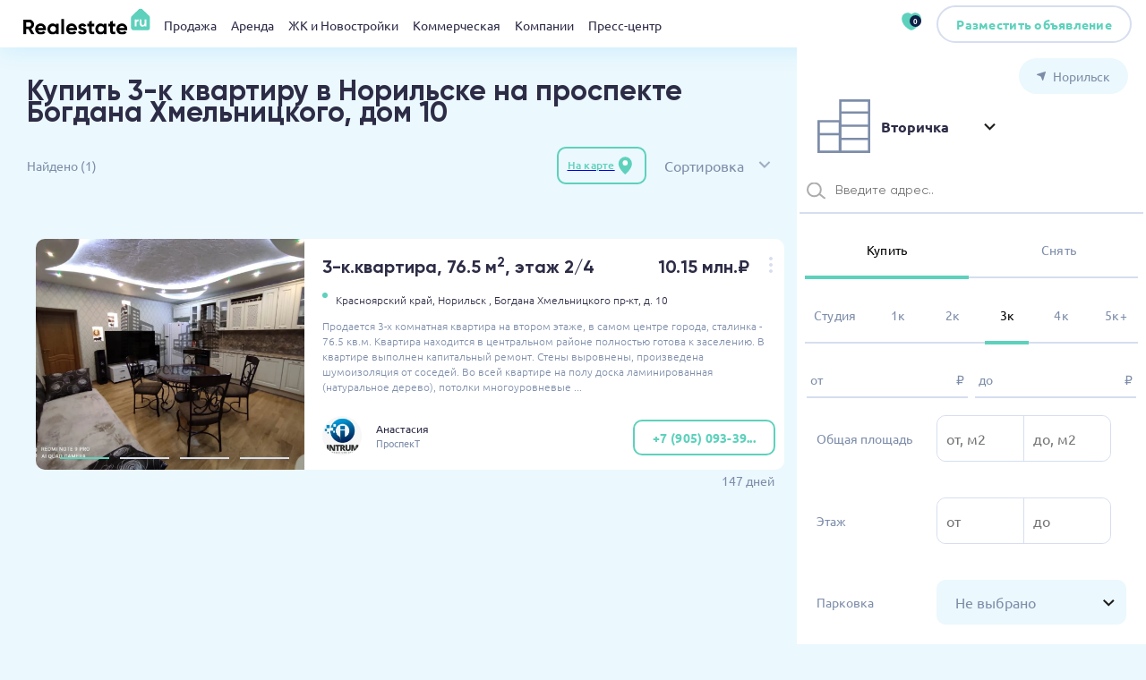

--- FILE ---
content_type: text/html; charset= utf-8
request_url: https://www.realestate.ru/norilsk/kupit-kvartiru/3-komnatnye/pr-kt-bogdana-khmelnitskogo-10/
body_size: 17898
content:
<!DOCTYPE html>
<html lang="ru">

<head>
    
<meta charset="UTF-8">
<meta name="viewport"
      content="width=1050, initial-scale=1.0">
<title>⭐️Продажа 3-к квартир от 10.15 млн.₽ в Норильске на проспекте Богдана Хмельницкого, дом 10, 1 объект⭐️Купить 3-к квартиру от 10.15 млн.₽ в Норильске на проспекте Богдана Хмельницкого, дом 10</title><meta name="description" content="1 проверенный квартир на продажу в Норильске на проспекте Богдана Хмельницкого, дом 10 от 10.15 млн.₽ до 10.15 млн.₽ и общей площадью от 77 кв.м. до 77 кв.м." />
            <meta property="og:type" content="website" />
            <meta property="og:url" content="https://realestate.ru/norilsk/kupit-kvartiru/3-komnatnye/pr-kt-bogdana-khmelnitskogo-10/" />
            <meta property="og:image" content="" />
            <meta property="og:title" content="⭐️Продажа 3-к квартир от 10.15 млн.₽ в Норильске на проспекте Богдана Хмельницкого, дом 10, 1 объект⭐️Купить 3-к квартиру от 10.15 млн.₽ в Норильске на проспекте Богдана Хмельницкого, дом 10" />
            <meta property="og:description" content="1 проверенный квартир на продажу в Норильске на проспекте Богдана Хмельницкого, дом 10 от 10.15 млн.₽ до 10.15 млн.₽ и общей площадью от 77 кв.м. до 77 кв.м." />

<link rel="alternate" href="https://realestate.ru/norilsk/kupit-kvartiru/3-komnatnye/pr-kt-bogdana-khmelnitskogo-10/"/>
<link rel="canonical" href="https://realestate.ru/norilsk/kupit-kvartiru/3-komnatnye/pr-kt-bogdana-khmelnitskogo-10/"/>
<link rel="shortcut icon" href="/img/favicons/favicon.svg" type="image/svg+xml">
<link rel="shortcut icon" href="/img/favicons/favicon.webp" type="image/webp">
<link rel="shortcut icon" href="/img/favicons/favicon.png" type="image/x-icon">

<link rel="stylesheet" href="https://cdnjs.cloudflare.com/ajax/libs/tiny-slider/2.9.4/tiny-slider.css">
<!--[if (lt IE 9)]>
<script src="https://cdnjs.cloudflare.com/ajax/libs/tiny-slider/2.9.4/min/tiny-slider.helper.ie8.js"></script>
<![endif]-->
<script src="https://api-maps.yandex.ru/2.1/?apikey=564749c4-28d1-4384-b508-46a15cffe214&lang=ru_RU" type="text/javascript"></script>
<script src="/js/jquery.js" type="text/javascript"></script>
<script src="/js/jquery.cookie.js" type="text/javascript"></script>

<link rel="stylesheet" href="/css/style.min.css">
<link rel="stylesheet" href="/css/style.pc.min.css" media="screen and (min-width: 768px)">
<link rel="stylesheet" href="/css/style.mobile.min.css" media="screen and (max-width: 768px)">
<link rel="stylesheet" href="/css/override-basichtmlcontent.css" media="all">


    <script type="application/ld+json">
        {"@context":"https:\/\/schema.org","@type":"Product","name":"⭐️Продажа 3-к квартир от 10.15 млн.₽ в Норильске на проспекте Богдана Хмельницкого, дом 10, 1 объект⭐️Купить 3-к квартиру от 10.15 млн.₽ в Норильске на проспекте Богдана Хмельницкого, дом 10","description":"1 проверенный квартир на продажу в Норильске на проспекте Богдана Хмельницкого, дом 10 от 10.15 млн.₽ до 10.15 млн.₽ и общей площадью от 77 кв.м. до 77 кв.м.","category":"","image":"https:\/\/img.realestate.ru\/logo\/logo.svg","brand":{"@type":"Brand","name":"REALESTATE"},"offers":{"@type":"AggregateOffer","offerCount":"1","lowPrice":10150000,"highPrice":10150000,"priceCurrency":"RUB"}}    </script>

    <script type="application/ld+json">
        {"@context":"https:\/\/schema.org","@type":"Organization","name":"REALESTATE.RU - проверенный временем","url":"https:\/\/realestate.ru\/","logo":"\/img\/logo\/logo.svg","telephone":"+7 (495) 157 89 89","sameAs":["vk","fb","in"],"address":{"@type":"PostalAddress","streetAddress":"Мамоновский пер., д.4","addressLocality":"Москва","postalCode":"125000"}}    </script>
</head>
<!--ВК67585-->
<body style="min-width: 1050px;"    >
<div id="global-loader" style="display:none;"></div>
<header class="header">
    <!--noindex-->
    <script>
        window.sessionFilters = {"single":{"general_category":[5,"5_5"],"address_mmo":[1],"general_type":[1]}};
    </script>

<div class="header__left">
    <img class="header__burger" src="/img/icons/burger-menu.svg" loading="lazy" width="25" height="25"
         data-modal=".ModalMobileMenu" alt="">
    <a class="header__logo" href="/"><img src="/img/logo/logo.svg" loading="lazy"
                                                                       alt="logo"></a>
</div>

<div class="header__content container">
    <div class="header__menu">

                    <span>
                <a href="/norilsk/kupit-kvartiru-na-vtorichnom-rynke-i-v-novostroyke/common/">Продажа</a>
                 <div class="MenuModal">
    <div class="container">
        <div class="MenuModal__list">
            <div>
                                    <a class="" href="/norilsk/kvartira-v-novostroyke/common/" data-toggle="1"
                       class="">Квартиры в новостройках</a>
                                        <a class="" href="/norilsk/kupit-kvartiru/common/" data-toggle="2"
                       class="">Вторичный рынок</a>
                                        <a class="" href="/norilsk/kupit-dom/common/" data-toggle="3"
                       class="">Коттедж</a>
                                        <a class="" href="/norilsk/kupit-komnatu/common/" data-toggle="4"
                       class="">Комната</a>
                                        <a class="" href="/norilsk/kupit-uchastok/common/" data-toggle="5"
                       class="">Участок</a>
                                        <a class="" href="/norilsk/kupit-garage/common/" data-toggle="6"
                       class="">Гараж</a>
                                </div>
            

                <div class="DoubleBannerHalf__wrapper">
        <div class="DoubleBannerHalf">
            
                <a class="BannerHalf" href="/adv-link/?banner_id=182" target="_blank" rel="nofollow">
                    <img class="BannerHalf__img" src="https://img.realestate.ru/tgbs/182/c4b99059e102536f1ad27cf9d48739f5.webp" style="max-width: none; width: 450px;" alt="" data-about="Описание 1">
                    <div class="BannerHalf__title"  style="width: 450px;font-size: 10px">Дом-картина, в котором живут люди. Скидка 8% при 100% оплате/ипотеке/рассрочке. Рассрочка 15-15-0%. Подробности на сайте</div>
                    <div  style="width: 450px;font-size: 10px">+ 7 (495) 021-51-27</div>
                    <div class="BannerHalf__ad" style="font-size: 8px;margin-top:0px">Реклама</div>
                    <div class="BannerHalf__subtitle" style="font-size: 8px">Рекламодатель: 2Vtzqvr54tK ООО СЗ Аквапарк Отрадное 7734396197. </div>
                </a>

            
        </div>
    </div>

        </div>
    </div>
</div>

            </span>
                    <span>
                <a href="/norilsk/arenda-kvartir/common/">Аренда</a>
                 <div class="MenuModal">
    <div class="container">
        <div class="MenuModal__list">
            <div>
                                    <a class="" href="/norilsk/arenda-kvartir/common/" data-toggle="1"
                       class="">Квартира</a>
                                        <a class="" href="/norilsk/arenda-doma/common/" data-toggle="2"
                       class="">Коттедж</a>
                                        <a class="" href="/norilsk/arenda-chasti-doma/common/" data-toggle="3"
                       class="">Часть дома</a>
                                        <a class="" href="/norilsk/arenda-garaga/common/" data-toggle="4"
                       class="">Гараж</a>
                                        <a class="" href="/norilsk/arenda-komnaty/common/" data-toggle="5"
                       class="">Комната</a>
                                </div>
            

                <div class="DoubleBannerHalf__wrapper">
        <div class="DoubleBannerHalf">
            
                <a class="BannerHalf" href="/adv-link/?banner_id=182" target="_blank" rel="nofollow">
                    <img class="BannerHalf__img" src="https://img.realestate.ru/tgbs/182/c4b99059e102536f1ad27cf9d48739f5.webp" style="max-width: none; width: 450px;" alt="" data-about="Описание 1">
                    <div class="BannerHalf__title"  style="width: 450px;font-size: 10px">Дом-картина, в котором живут люди. Скидка 8% при 100% оплате/ипотеке/рассрочке. Рассрочка 15-15-0%. Подробности на сайте</div>
                    <div  style="width: 450px;font-size: 10px">+ 7 (495) 021-51-27</div>
                    <div class="BannerHalf__ad" style="font-size: 8px;margin-top:0px">Реклама</div>
                    <div class="BannerHalf__subtitle" style="font-size: 8px">Рекламодатель: 2Vtzqvr54tK ООО СЗ Аквапарк Отрадное 7734396197. </div>
                </a>

            
        </div>
    </div>

        </div>
    </div>
</div>

            </span>
                    <span>
                <a href="/norilsk/novostroyki/common/">ЖК и Новостройки</a>
                 <div class="MenuModal">
    <div class="container">
        <div class="MenuModal__list">
            <div>
                                    <a class="" href="/norilsk/novostroyki/common/" data-toggle="1"
                       class="">Жилые комплексы</a>
                                </div>
            

                <div class="DoubleBannerHalf__wrapper">
        <div class="DoubleBannerHalf">
            
                <a class="BannerHalf" href="/adv-link/?banner_id=182" target="_blank" rel="nofollow">
                    <img class="BannerHalf__img" src="https://img.realestate.ru/tgbs/182/c4b99059e102536f1ad27cf9d48739f5.webp" style="max-width: none; width: 450px;" alt="" data-about="Описание 1">
                    <div class="BannerHalf__title"  style="width: 450px;font-size: 10px">Дом-картина, в котором живут люди. Скидка 8% при 100% оплате/ипотеке/рассрочке. Рассрочка 15-15-0%. Подробности на сайте</div>
                    <div  style="width: 450px;font-size: 10px">+ 7 (495) 021-51-27</div>
                    <div class="BannerHalf__ad" style="font-size: 8px;margin-top:0px">Реклама</div>
                    <div class="BannerHalf__subtitle" style="font-size: 8px">Рекламодатель: 2Vtzqvr54tK ООО СЗ Аквапарк Отрадное 7734396197. </div>
                </a>

            
        </div>
    </div>

        </div>
    </div>
</div>

            </span>
                    <span>
                <a href="/norilsk/kupit-kommercheskaya/ofisnoe-pomeschenie/">Коммерческая</a>
                 <div class="MenuModal">
    <div class="container">
        <div class="MenuModal__list">
            <div>
                                    <a class="" href="/norilsk/kupit-kommercheskaya/ofisnoe-pomeschenie/" data-toggle="1"
                       class="">Офисы</a>
                                        <a class="" href="/norilsk/kupit-kommercheskaya/sklad/" data-toggle="2"
                       class="">Склад</a>
                                        <a class="" href="/norilsk/kupit-kommercheskaya/torgovoe-pomeschenie/" data-toggle="3"
                       class="">Торговые площади</a>
                                        <a class="" href="/norilsk/kupit-kommercheskaya/pomescheniya-svobodnogo-naznacheniya/" data-toggle="4"
                       class="">Свободное назн.</a>
                                </div>
            

                <div class="DoubleBannerHalf__wrapper">
        <div class="DoubleBannerHalf">
            
                <a class="BannerHalf" href="/adv-link/?banner_id=194" target="_blank" rel="nofollow">
                    <img class="BannerHalf__img" src="https://img.realestate.ru/tgbs/194/55ae2600bf4fc441ed35b04bb4315732.webp" style="max-width: none; width: 450px;" alt="" data-about="Описание 1">
                    <div class="BannerHalf__title"  style="width: 450px;font-size: 10px">СТАРТ ПРОДАЖ. КВАРТИРЫ. Эксклюзивный клубный дом в Хамовниках вблизи Москвы-реки.</div>
                    <div  style="width: 450px;font-size: 10px">+ 7 (495) 626-84-44</div>
                    <div class="BannerHalf__ad" style="font-size: 8px;margin-top:0px">Реклама</div>
                    <div class="BannerHalf__subtitle" style="font-size: 8px">Рекламодатель: CQH36pWzJqMJiwAAcyXr ООО «Делайт Проперти» 7703556370. </div>
                </a>

            
        </div>
    </div>

        </div>
    </div>
</div>

            </span>
                    <span>
                <a href="/companies/">Компании</a>
                 <div class="MenuModal">
    <div class="container">
        <div class="MenuModal__list">
            <div>
                            </div>
            

                <div class="DoubleBannerHalf__wrapper">
        <div class="DoubleBannerHalf">
            
                <a class="BannerHalf" href="/adv-link/?banner_id=182" target="_blank" rel="nofollow">
                    <img class="BannerHalf__img" src="https://img.realestate.ru/tgbs/182/c4b99059e102536f1ad27cf9d48739f5.webp" style="max-width: none; width: 450px;" alt="" data-about="Описание 1">
                    <div class="BannerHalf__title"  style="width: 450px;font-size: 10px">Дом-картина, в котором живут люди. Скидка 8% при 100% оплате/ипотеке/рассрочке. Рассрочка 15-15-0%. Подробности на сайте</div>
                    <div  style="width: 450px;font-size: 10px">+ 7 (495) 021-51-27</div>
                    <div class="BannerHalf__ad" style="font-size: 8px;margin-top:0px">Реклама</div>
                    <div class="BannerHalf__subtitle" style="font-size: 8px">Рекламодатель: 2Vtzqvr54tK ООО СЗ Аквапарк Отрадное 7734396197. </div>
                </a>

            
        </div>
    </div>

        </div>
    </div>
</div>

            </span>
                <!--<span>
                <a href="#">Риелторы</a>
                 <div class="MenuModal">
    <div class="container">
        <div class="MenuModal__list">
            <div>
                <a href="#" class="MenuModal__title">Квартиры в новостройках</a>
                <a href="#">Дома</a>
                <a href="#">Комнаты</a>
                <a href="#">Участки</a>
                <a href="#">Квартиры на второчу</a>
                <a href="#">Коммерческая</a>
            </div>
            <div>
                <a href="#" class="tag tag--bg">Студия</a>
                <a href="#" class="tag tag--bg">1 комн.</a>
                <a href="#" class="tag tag--bg">2 комн.</a>
                <a href="#" class="tag tag--bg">3 комн.</a>
                <a href="#" class="tag tag--bg">4 комн</a>
                <a href="#" class="tag tag--bg">+5</a>
                <a href="#" class="tag tag--bg">Бизнес класс</a>
                <a href="#" class="tag tag--bg">С ремонтом </a>
                <a href="#" class="tag tag--bg">Без ремонта</a>
                <a href="#" class="tag tag--bg">У метро</a>
                <a href="#" class="tag tag--bg">В центре города</a>
                <a href="#" class="tag tag--bg">Риелторы</a>
            </div>
            <img src="https://placehold.co/460x267?text=BannerMenuModal" loading="lazy" alt="">
        </div>
    </div>
</div>

            </span>-->
        <span>
                <a href="#">Пресс-центр</a>
                 <div class="MenuModal">
    <div class="container">
        <div class="MenuModal__list">
            <div>
                <a href="/news/"><strong>Новости</strong></a>
                <!--<a href="/events/"><strong>События</strong></a>-->
                <a href="/interviews/"><strong>Интервью</strong></a>
                <!--<a href="/testatlifes/"><strong>Test@Life</strong></a>-->
                <a href="/pressreleases/"><strong>Пресс релизы</strong></a>
                <a href="/usefuls/"><strong>Полезно</strong></a>
            </div>
        </div>
    </div>
</div>

            </span>
    </div>
   <!--<a href="https://www.realestate.ru/adv-link/?banner_id=42" class="header__tag">ALIA</a>-->
</div>

<div class="header__actions">
    <a  href="/favorites/" target="_blank" class="header__heart">
        <!--<img src="/img/icons/heart.svg" loading="lazy" alt="">-->
        <img src="/img/icons/heart-primary.svg" loading="lazy" alt="">
        <div class="header__heart-badge">0</div>
    </a>
        <a class="header__auth button button--bordered button--gray" href="https://my.realestate.ru/new-offer/" target="_blank">
        <!--<img src="/img/icons/user.svg" loading="lazy" alt="">-->
        <span>Разместить объявление</span>
    </a>
    <!--<a class="button--primary button button--rounded ">
        <img src="/img/icons/plus-white.svg" loading="lazy" alt="">
        <span>Разместить</span>
    </a>-->
</div>
<!--/noindex-->
</header>

<div class="ModalMobileMenu modal">
    <!--noindex-->

<img class="modal__close" src="/img/icons/close-black.svg" loading="lazy" alt="">

<!--<div class="ModalMobileMenu__add">
    <span>Разместить<br>объявление</span>
    <a href="#" class="ModalMobileMenu__add-btn">
        <img src="/img/icons/plus-white.svg" loading="lazy" alt="">
    </a>
</div>-->
<div class="ModalMobileMenu__city tag tag--white tag--large" data-modal=".ModalSelectCity">
    <img src="/img/icons/location-arrow.svg" width="10" height="10" loading="lazy" alt="">
    <span
        class="modal-city-name">Норильск</span>
</div>
<div class="ModalMobileMenu__menu">
    
                    <div class="ModalMobileMenu__trigger">Продажа</div>
            <div class="ModalMobileMenu__list">
                                    <a href="/norilsk/kvartira-v-novostroyke/common/">Квартиры в новостройках</a>
                                        <a href="/norilsk/kupit-kvartiru/common/">Вторичный рынок</a>
                                        <a href="/norilsk/kupit-dom/common/">Коттедж</a>
                                        <a href="/norilsk/kupit-komnatu/common/">Комната</a>
                                        <a href="/norilsk/kupit-uchastok/common/">Участок</a>
                                        <a href="/norilsk/kupit-garage/common/">Гараж</a>
                                </div>
        

    
                    <div class="ModalMobileMenu__trigger">Аренда</div>
            <div class="ModalMobileMenu__list">
                                    <a href="/norilsk/arenda-kvartir/common/">Квартира</a>
                                        <a href="/norilsk/arenda-doma/common/">Коттедж</a>
                                        <a href="/norilsk/arenda-chasti-doma/common/">Часть дома</a>
                                        <a href="/norilsk/arenda-garaga/common/">Гараж</a>
                                        <a href="/norilsk/arenda-komnaty/common/">Комната</a>
                                </div>
        

    
                    <div class="ModalMobileMenu__trigger" onclick='window.location.href="/norilsk/novostroyki/common/"'>ЖК и Новостройки</div>
        

    
                    <div class="ModalMobileMenu__trigger">Коммерческая</div>
            <div class="ModalMobileMenu__list">
                                    <a href="/norilsk/kupit-kommercheskaya/ofisnoe-pomeschenie/">Офисы</a>
                                        <a href="/norilsk/kupit-kommercheskaya/sklad/">Склад</a>
                                        <a href="/norilsk/kupit-kommercheskaya/torgovoe-pomeschenie/">Торговые площади</a>
                                        <a href="/norilsk/kupit-kommercheskaya/pomescheniya-svobodnogo-naznacheniya/">Свободное назн.</a>
                                </div>
        

    
                    <div class="ModalMobileMenu__trigger">Компании</div>
            <div class="ModalMobileMenu__list">
                            </div>
        

    
    <div class="ModalMobileMenu__trigger">Пресс-центр</div>
    <div class="ModalMobileMenu__list">
        <a href="/news/">Новости</a>
        <!--<a href="/events/">События</a>-->
        <a href="/interviews/">Интервью</a>
        <!--<a href="/testatlifes/">Test@Life</a>-->
        <a href="/pressreleases/">Пресс релизы</a>
        <a href="/usefuls/">Полезно</a>
    </div>

    <!--
    <div class="ModalMobileMenu__trigger">Пресс-центр</div>
    <div class="ModalMobileMenu__list">
        <a href="/news/">Новости</a>
        <a href="/events/">События</a>
        <a href="/interviews/">Интервью</a>
        <a href="/testatlifes/">Test@Life</a>
        <a href="/pressreleases/">Пресс релизы</a>
    </div>-->
</div>
<!--<div class="ModalMobileMenu__actions">
    <div class="ModalMobileMenu__like">
        <img src="/img/icons/heart.svg" loading="lazy" alt="">
        <span>Избранное</span>
    </div>
    <button class="button--bordered button--gray" data-modal=".ModalAuth--step1">
        <img src="/img/icons/user.svg" loading="lazy" alt="">
        <span>Войти</span>
    </button>
</div>-->
<!--/noindex-->
</div>

<div class="modal modal--center ModalAuth ModalAuth--step1">
    <img class="modal__close" src="/img/icons/close-black.svg" width="30" height="30" loading="lazy" alt="">
    <img src="/img/index/auth-ill.svg" loading="lazy" alt="">
    <div class="modal__title">Войти или зарегистрироваться</div>
    <label class="InputBase ">

        <input
            name="phone"


            placeholder="+7 (___) ___-__-__"
            data-mask="phone"

        >

    </label>


    <button class="ModalAuth__send button--primary button--large" data-modal-close data-modal=".ModalAuth--step2">
        Получить код
    </button>

    <a class="ModalAuth__link" href="#">Нужна помощь?</a>
</div>
<div class="modal modal--center ModalAuth ModalAuth--step2">
    <div class="ModalAuth__back" data-modal-close data-modal=".ModalAuth--step1">
        <img src="/img/icons/back-gray.svg" width="24" height="24x" loading="lazy" alt="">
        <span>Ввести другой номер</span>
    </div>
    <img class="modal__close" src="/img/icons/close-black.svg" width="30" height="30" loading="lazy" alt="">
    <img src="/img/index/auth-ill.svg" loading="lazy" alt="">
    <div class="modal__title">Войти или зарегистрироваться</div>
    <div class="modal__subtitle">Отправили код на номер <span></span></div>
    <div class="InputCode">

        <input type="text">

        <input type="text">

        <input type="text">

        <input type="text">

    </div>

    <button class="ModalAuth__send button--primary button--large" data-modal-close>Продолжить</button>

    <a class="ModalAuth__link" href="#">Нужна помощь?</a>
</div>

<main class="main page-secondary-catalog">
    <div class="container">
        <div class="HeaderSC">
            <div class="HeaderSC__header-mobile">
                <button class="button--primary button--small  hide-pc ApartmentItemList__filter" data-open-filters>
                    <img src="/img/icons/settings.svg" loading="lazy" alt="">
                    <span>Фильтр</span>
                    <span></span>
                </button>
                <a href="/map/" target="_blank">
                    <button class="button--bordered button--primary button--small" data-open-map>
                        <span></span>
                        <span>На карте</span>
                        <img src="/img/basic/point.svg" loading="lazy" alt="">
                    </button>
                </a>
            </div>

            <div class="HeaderSC__title">
                <h1>Купить 3-к квартиру в Норильске на проспекте Богдана Хмельницкого, дом 10</h1><br>
            </div>

            <div class="clearfix"></div>


            <div class="HeaderSC__filters">
                <span class="HeaderSC__filters-all">Показать всё</span>
                
<!--<span class="HeaderSC__filters-clean reset-main-filter-fast">очистить фильтр </span>-->            </div>
            <div class="HeaderSC__count">Найдено <span class="pref_search_count">(1)</span>
            </div>
        </div>

        <div class="ApartmentItemList">
    <div class="ApartmentItemList__actions">
                    <a href="/map/?"  target="_blank">
                <button class="button--bordered button--primary button--small" data-open-map>
                    <span></span>
                    <span>На карте</span>
                    <img src="/img/basic/point.svg" loading="lazy" alt=""/>
                </button>
            </a>

        
        <div class="ApartmentItemList__sort">
                        <div class="SelectBase   SelectBase--inline">
                <input type="hidden" name="sort" value="pl_desc">
                <div class="SelectBase__trigger" data-name="Сортировка">
                    <div class="SelectBase__value">pl_desc</div>
                    <div class="SelectBase__placeholder"></div>
                </div>
                <div class="SelectBase__dropdown">
                    <div class="SelectBase__item" data-value="pl_desc">
                        <span>Сортировка</span>
                    </div>
                    <div class="SelectBase__item" data-value="date_asc">
                        <span>Сначала старые</span>
                    </div>
                    <div class="SelectBase__item" data-value="date_desc">
                        <span>Сначала новые</span>
                    </div>
                    <div class="SelectBase__item" data-value="price_desc">
                        <span>Сначала дорогие</span>
                    </div>
                    <div class="SelectBase__item" data-value="price_asc">
                        <span>Сначала дешевле</span>
                    </div>
                </div>
            </div>

            <div class="ApartmentItemList__filter" data-open-filters>
                <img src="/img/icons/settings-primary.svg" alt="">
            </div>
        </div>
    </div>

    <div class="ApartmentItemList__list">

                                                        <style>
        [data-hover-slider="1"] .ApartmentItem__slider-wrapper { position: relative; padding-bottom: 0px; }
        [data-hover-slider="1"] .ApartmentItem__hover-grid { position: absolute; inset: 0; bottom: 0px; z-index: 4; display: flex; pointer-events: none; }
        [data-hover-slider="1"] .ApartmentItem__hover-grid span { flex: 1; display: block; cursor: pointer; pointer-events: auto; }
        [data-hover-slider="1"] .ApartmentItem__slider-wrapper .tns-nav { position: absolute; left: 0; right: 0; bottom: 4px; z-index: 5; display: flex; justify-content: center; }
    </style>
    <a target="_blank"
   class="ApartmentItem "
   data-url="https://www.realestate.ru/offer/100688017/"
   href="/offer/100688017/"
   data-offer_id="100688017"
   data-hover-slider="1"
   onclick="if(event.target.closest('.tns-nav, .tns-controls')){event.preventDefault();event.stopPropagation();}"
   onmouseover="var btn=event.target.closest('.tns-nav button');if(btn&&!btn.classList.contains('tns-nav-active')){btn.click();}">
     <div class="ApartmentItem__slider-wrapper">
         <div class="ApartmentItem__slider">
                                <img src="https://img.realestate.ru/offers/100688017/5dd0f24c0092dfe0020fe0dc84d37a08.webp" alt="" loading="lazy" width="300px">
                                <img src="https://img.realestate.ru/offers/100688017/8b1ed5b64cc47ccb7b9ae547732dd60f.webp" alt="" loading="lazy" width="300px">
                                <img src="https://img.realestate.ru/offers/100688017/d2d83971d50d70af780db213bc0ecdc8.webp" alt="" loading="lazy" width="300px">
                                <img src="https://img.realestate.ru/offers/100688017/72bdaae985a50741a1c5b1dcf642e08f.webp" alt="" loading="lazy" width="300px">
                     </div>
                      <div class="ApartmentItem__hover-grid" aria-hidden="true">
                                      <span data-index="0" onmouseenter="var wrap=this.closest('.ApartmentItem__slider-wrapper');if(!wrap)return;var nav=wrap.querySelector('.tns-nav');if(!nav||nav.offsetParent===null)return;var buttons=nav.querySelectorAll('button');var btn=buttons[0];if(!btn)return;if(btn.classList.contains('tns-nav-active'))return;event.stopPropagation();btn.click();"></span>
                                      <span data-index="1" onmouseenter="var wrap=this.closest('.ApartmentItem__slider-wrapper');if(!wrap)return;var nav=wrap.querySelector('.tns-nav');if(!nav||nav.offsetParent===null)return;var buttons=nav.querySelectorAll('button');var btn=buttons[1];if(!btn)return;if(btn.classList.contains('tns-nav-active'))return;event.stopPropagation();btn.click();"></span>
                                      <span data-index="2" onmouseenter="var wrap=this.closest('.ApartmentItem__slider-wrapper');if(!wrap)return;var nav=wrap.querySelector('.tns-nav');if(!nav||nav.offsetParent===null)return;var buttons=nav.querySelectorAll('button');var btn=buttons[2];if(!btn)return;if(btn.classList.contains('tns-nav-active'))return;event.stopPropagation();btn.click();"></span>
                                      <span data-index="3" onmouseenter="var wrap=this.closest('.ApartmentItem__slider-wrapper');if(!wrap)return;var nav=wrap.querySelector('.tns-nav');if(!nav||nav.offsetParent===null)return;var buttons=nav.querySelectorAll('button');var btn=buttons[3];if(!btn)return;if(btn.classList.contains('tns-nav-active'))return;event.stopPropagation();btn.click();"></span>
                              </div>
              </div>
    <!--<div class="ApartmentItem__tags">
        <div class="tag tag--gray tag--md">Риэлтор</div>
        <div class="tag tag--md tag--black tag--md">FREE</div>
    </div>-->
    <object>
        <div class="ApartmentItem__body">
            <div class="ApartmentItem__header">
                <div class="ApartmentItem__title">3-к.квартира, 76.5 м<sup>2</sup>, этаж 2/4</div>
                <div class="ApartmentItem__prices">
                    <div class="ApartmentItem__price">
                        10.15 млн.₽  </div>
                    <div class="ApartmentItem__subprice"> </div>
                </div>
                <div class="ApartmentItem__subtitle"></div>
                <div class="ActionsList">
                    <div class="ActionsList__target">
                        <svg width="24" height="24" viewBox="0 0 24 24" fill="none" xmlns="http://www.w3.org/2000/svg">
                            <path d="M12 14C13.1046 14 14 13.1046 14 12C14 10.8954 13.1046 10 12 10C10.8954 10 10 10.8954 10 12C10 13.1046 10.8954 14 12 14Z"
                                  fill="#D6DEEF"/>
                            <path d="M12 7C13.1046 7 14 6.10457 14 5C14 3.89543 13.1046 3 12 3C10.8954 3 10 3.89543 10 5C10 6.10457 10.8954 7 12 7Z"
                                  fill="#D6DEEF"/>
                            <path d="M12 21C13.1046 21 14 20.1046 14 19C14 17.8954 13.1046 17 12 17C10.8954 17 10 17.8954 10 19C10 20.1046 10.8954 21 12 21Z"
                                  fill="#D6DEEF"/>
                        </svg>
                    </div>
                    <div class="ActionsList__list">
                                                <a href="#" class="add-favofites" data-offer_id="100688017"><img src="/img/icons/actions/like.svg" alt=""><span>В избранное</span></a>
                        <!-- <a href="#"><img src="/img/icons/actions/exclamation.svg" alt=""><span>Пожаловаться</span></a>
                        <a href="#"><img src="/img/icons/actions/map.svg" alt=""><span>Показать на карте</span></a>
                         <a href="#"><img src="/img/icons/actions/comment.svg" alt=""><span>Комментировать</span></a>
                         <a href="#"><img src="/img/icons/actions/download.svg" alt=""><span>Cкачать PDF</span></a>
                         <a href="#"><img src="/img/icons/actions/printer.svg" alt=""><span>На печать </span></a>
                         <a href="#"><img src="/img/icons/actions/hide.svg" alt=""><span>Скрыть </span></a>-->
                    </div>
                </div>


            </div>
            <div class="ApartmentItem__metro">
                <div class="ApartmentItem__metro-dot" style="--color: #5ED1BC;"></div>
                <object>
                    <!--<div class="ApartmentItem__metro-head">
                        <a href="" class="ApartmentItem__metro-title">Коломенская</a>
                        <span class="ApartmentItem__metro-time">
                            <img src="/img/icons/transport/foot.svg" alt="">
                            <span>8 мин.</span>
                        </span>
                    </div>-->
                    <span class="ApartmentItem__metro-about">
                                                        <a href="/krasnoyarskiy-kray/kupit-kvartiru/3-komnatnye/">Красноярский край,</a>
                                                                                    <a href="/norilsk/kupit-kvartiru/3-komnatnye/">Норильск ,</a>
                                                                                    <a href="/norilsk/kupit-kvartiru/3-komnatnye/pr-kt-bogdana-khmelnitskogo/">Богдана Хмельницкого пр-кт,</a>
                                                                                    <a href="/norilsk/kupit-kvartiru/3-komnatnye/pr-kt-bogdana-khmelnitskogo-10/">д. 10</a>
                                                                        </span>
                </object>
            </div>

            <div class="ApartmentItem__about">
                 Продается 3-х комнатная квартира на втором этаже, в самом центре города, сталинка - 76.5 кв.м. Квартира находится в центральном районе полностью готова к заселению. В квартире выполнен капитальный ремонт. Стены выровнены, произведена шумоизоляция от соседей. Во всей квартире на полу доска ламинированная (натуральное дерево), потолки многоуровневые ...            </div>


            <div class="ApartmentItem__footer">

                <div class="DeveloperSmallBlock   ">
                    <div class="DeveloperSmallBlock__body">
                        <img class="DeveloperSmallBlock__img" width="44px" src="https://img.realestate.ru/profile/145820/9480229196071b74b9af7f0ee42091f2.webp" alt="">
                                                <div>
                            <a class="DeveloperSmallBlock__name" href="/company/145820/">Анастасия</a>
                            <span class="DeveloperSmallBlock__about">ПроспекТ</span>
                        </div>
                    </div>
                    <!--<div class="DeveloperSmallBlock__info">
                        <div class="RatingValueBlock  RatingValueBlock--small">
                            <img src="/img/icons/star.svg" width="24" height="24" loading="lazy" alt="star">
                            <span>5</span>
                        </div>
                        <a href="/company/145820/" class="DeveloperSmallBlock__count">36582 объектов</a>
                    </div>-->
                </div>


                <button class="button--primary button--bordered showMePhone" data-key="c62469201742928e10c3c474c377fe28">
                    <span>+7 (905) 093-39...</span>
                    <img src="/img/icons/phone.svg" alt="">
                </button>
            </div>
            <div class="ApartmentItem__date" data-loaded="0">147 дней</div>
        </div>
    </object>
</a>                        
        <!--<div class="ApartmentItemList__more">
            <button class="button--bordered button--primary button--large">Показать еще</button>
        </div>-->

            </div>


        
        <!--<div class="ApartmentItemList__more">
            <button class="button--bordered button--primary button--large">Показать еще</button>
        </div>-->

</div>
        <div class="layout-double__full">
            <section >
    <div class="JournalIndexBlock" data-hide-animation="300" data-hide-init="0" data-hide-root>
        <div class="JournalIndexBlock__head">
            <h1>Журнал <span>RealEstate</span></h1>
            <div class="JournalIndexBlock__socials" style="display: none">
                 <div class="SocialsList">
                     <a href="#">
                         <img src="/img/logo/socials/inst.svg" width="35" height="35" loading="lazy" alt="">
                     </a>
                     <a href="#">
                         <img src="/img/logo/socials/fb.svg" width="35" height="35" loading="lazy" alt="">
                     </a>
                     <a href="#">
                         <img src="/img/logo/socials/vk.svg" width="35" height="35" loading="lazy" alt="">
                     </a>
                     <a href="#">
                         <img src="/img/logo/socials/tg.svg" width="35" height="35" loading="lazy" alt="">
                     </a>
                     <a href="#">
                         <img src="/img/logo/socials/ok.svg" width="35" height="35" loading="lazy" alt="">
                     </a>
                     <a href="#">
                         <img src="/img/logo/socials/tw.svg" width="35" height="35" loading="lazy" alt="">
                     </a>
                 </div>
                 <span>следите в соц. сетях </span>
             </div>
         </div>
                <div class="JournalIndexBlock__tags" style="display: none" >
                                <a href="#" class="tag tag--white tag--large"
                       data-hide-target="1">Новости</a>
                                    <a href="#" class="tag tag--white tag--large"
                       data-hide-target="3">Интервью</a>
                                    <a href="#" class="tag tag--white tag--large"
                       data-hide-target="4">Пресс-релизы</a>
                                    <a href="#" class="tag tag--white tag--large"
                       data-hide-target="6">Полезно</a>
                        </div>
        <div class="JournalIndexBlock__body-wrapper">
                        <div class="JournalIndexBlock__body"
                 data-hide-index="1" data-hide-hide>
                                    <a href="/usefuls/top-rayonov-moskvi-po-predlozheniyu-novostroek-284/" class="JournalItemMedium">
                        <img src="https://img.realestate.ru/news/news/284/7a5977a48d609a6c6f3fb6a01a637bf0.webp"
                             class="full-img" loading="lazy" alt="">
                        <div class="tag tag--small"
                             style="--color: var(--primary);">Новости</div>
                        <div class="JournalItemMedium__title">Топ районов Москвы по предложению новостроек</div>
                        <div class="JournalItemMedium__date">20.01.2026</div>
                    </a>
                                                        <div>                    <a href="/news/kinonedvizhimost-v-mansurovskom-pereulke-17942/" class="JournalItemList">
                        <div class="JournalItemList__head">
                            <div class="tag tag--small" style="--color: var(--gray);">Новости</div>
                            <div class="JournalItemList__date">20.01.2026</div>
                        </div>
                        <div class="JournalItemList__title">Кинонедвижимость в Мансуровском переулке</div>
                    </a>
                                                            <a href="/usefuls/analiz-rinka:-chto-s-apartamentami-v-2026-godu-283/" class="JournalItemList">
                        <div class="JournalItemList__head">
                            <div class="tag tag--small" style="--color: var(--gray);">Новости</div>
                            <div class="JournalItemList__date">20.01.2026</div>
                        </div>
                        <div class="JournalItemList__title">Анализ рынка: что с апартаментами в 2026 году</div>
                    </a>
                                                            <a href="/news/ipoteka-menyaet-spros-a-pokupateli-vibirayut-vodu-17940/" class="JournalItemList">
                        <div class="JournalItemList__head">
                            <div class="tag tag--small" style="--color: var(--gray);">Новости</div>
                            <div class="JournalItemList__date">19.01.2026</div>
                        </div>
                        <div class="JournalItemList__title">Ипотека меняет спрос, а покупатели выбирают воду</div>
                    </a>
                                                            <a href="/news/novostroyki-s-otdelkoy-v-yanvare-2026-goda-stanovyatsya-redkostyu:-kak--17939/" class="JournalItemList">
                        <div class="JournalItemList__head">
                            <div class="tag tag--small" style="--color: var(--gray);">Новости</div>
                            <div class="JournalItemList__date">19.01.2026</div>
                        </div>
                        <div class="JournalItemList__title">Новостройки с отделкой в январе 2026 года становятся редкостью</div>
                    </a>
                                                        </div>
            </div>
                            <div class="JournalIndexBlock__body"
                 data-hide-index="3" data-hide-hide>
                                    <a href="/interviews/nedvizhimostj-na-kipre-dostigla-cenovogo-dna-366/" class="JournalItemMedium">
                        <img src="https://img.realestate.ru/news/interviews/186/18b421f62e22c6286b84f59c893b9d10.webp"
                             class="full-img" loading="lazy" alt="">
                        <div class="tag tag--small"
                             style="--color: var(--primary);">Интервью</div>
                        <div class="JournalItemMedium__title">«Недвижимость на Кипре достигла ценового дна»</div>
                        <div class="JournalItemMedium__date">04.10.2011</div>
                    </a>
                                                        <div>                    <a href="/interviews/reklama-v-krizis-rezatj-byudzheti-ili-uvelichivatj-555/" class="JournalItemList">
                        <div class="JournalItemList__head">
                            <div class="tag tag--small" style="--color: var(--gray);">Интервью</div>
                            <div class="JournalItemList__date">19.02.2016</div>
                        </div>
                        <div class="JournalItemList__title">Реклама в кризис: резать бюджеты или увеличивать?</div>
                    </a>
                                                            <a href="/interviews/novostrojki-na-test-drajv-v-arendu-za-i-protiv-556/" class="JournalItemList">
                        <div class="JournalItemList__head">
                            <div class="tag tag--small" style="--color: var(--gray);">Интервью</div>
                            <div class="JournalItemList__date">14.04.2016</div>
                        </div>
                        <div class="JournalItemList__title">Новостройки на тест-драйв в аренду: за и против</div>
                    </a>
                                                            <a href="/interviews/pochemu-sistema-odnogo-okna-uhudshila-soglasovanie-razreshenij-na-stroiteljstvo-kak-eto-mozhno-eto-ispravitj-557/" class="JournalItemList">
                        <div class="JournalItemList__head">
                            <div class="tag tag--small" style="--color: var(--gray);">Интервью</div>
                            <div class="JournalItemList__date">27.06.2016</div>
                        </div>
                        <div class="JournalItemList__title">Почему система «Одного окна» ухудшила согласование разрешений на строительство: как это можно это исправить?</div>
                    </a>
                                                            <a href="/interviews/elitnij-rinok-esli-slozhno-prodatj-tak-hotya-bi-obmenyatj-prizhivutsya-li-aljternativnie-sdelki-v-segmente-dorogogo-zhiljya-559/" class="JournalItemList">
                        <div class="JournalItemList__head">
                            <div class="tag tag--small" style="--color: var(--gray);">Интервью</div>
                            <div class="JournalItemList__date">23.09.2016</div>
                        </div>
                        <div class="JournalItemList__title">Элитный рынок: если сложно продать, так хотя бы обменять. Приживутся ли альтернативные сделки в сегменте дорогого жилья?</div>
                    </a>
                                                        </div>
            </div>
                            <div class="JournalIndexBlock__body"
                 data-hide-index="4" data-hide-hide>
                                    <a href="/pressreleases/v-moskva-siti-nachali-stroit-300-metroviy-ofisniy-neboskreb-494/" class="JournalItemMedium">
                        <img src="https://img.realestate.ru/news/pressreleases/494/98fe5034fa5ab166f532d1e00f77dae3.webp"
                             class="full-img" loading="lazy" alt="">
                        <div class="tag tag--small"
                             style="--color: var(--primary);">Пресс-релизы</div>
                        <div class="JournalItemMedium__title">В Москва-Сити начали строить 300-метровый офисный небоскреб</div>
                        <div class="JournalItemMedium__date">14.01.2026</div>
                    </a>
                                                        <div>                    <a href="/pressreleases/-v-zhilom-kvartale-u-parka-sokolniki-poyavitsya-prud-i-sportivniy-klaster-493/" class="JournalItemList">
                        <div class="JournalItemList__head">
                            <div class="tag tag--small" style="--color: var(--gray);">Пресс-релизы</div>
                            <div class="JournalItemList__date">29.12.2025</div>
                        </div>
                        <div class="JournalItemList__title"> В жилом квартале у парка Сокольники появится пруд и спортивный кластер</div>
                    </a>
                                                            <a href="/pressreleases/na-baze-yaroslavskogo-shinnika-vozvedut-uchebniy-korpus-iz-derevyannikh-paneley-492/" class="JournalItemList">
                        <div class="JournalItemList__head">
                            <div class="tag tag--small" style="--color: var(--gray);">Пресс-релизы</div>
                            <div class="JournalItemList__date">29.12.2025</div>
                        </div>
                        <div class="JournalItemList__title">На базе ярославского «Шинника» возведут учебный корпус из деревянных панелей</div>
                    </a>
                                                            <a href="/pressreleases/v-zhilom-komplekse-monblan-zavershili-monolitnie-raboti-491/" class="JournalItemList">
                        <div class="JournalItemList__head">
                            <div class="tag tag--small" style="--color: var(--gray);">Пресс-релизы</div>
                            <div class="JournalItemList__date">29.12.2025</div>
                        </div>
                        <div class="JournalItemList__title">В жилом комплексе «Монблан» завершили монолитные работы</div>
                    </a>
                                                            <a href="/pressreleases/-delovoy-tsentr-lavin-na-severe-moskvi-poluchil-razreshenie-na-stroitelstvo-489/" class="JournalItemList">
                        <div class="JournalItemList__head">
                            <div class="tag tag--small" style="--color: var(--gray);">Пресс-релизы</div>
                            <div class="JournalItemList__date">29.12.2025</div>
                        </div>
                        <div class="JournalItemList__title"> Деловой центр LAVIN на севере Москвы получил разрешение на строительство</div>
                    </a>
                                                        </div>
            </div>
                            <div class="JournalIndexBlock__body"
                 data-hide-index="6" data-hide-hide>
                                    <a href="/usefuls/top-rayonov-moskvi-po-predlozheniyu-novostroek-284/" class="JournalItemMedium">
                        <img src="https://img.realestate.ru/news/usefuls/284/7a5977a48d609a6c6f3fb6a01a637bf0.webp"
                             class="full-img" loading="lazy" alt="">
                        <div class="tag tag--small"
                             style="--color: var(--primary);">Полезно</div>
                        <div class="JournalItemMedium__title">Топ районов Москвы по предложению новостроек</div>
                        <div class="JournalItemMedium__date">20.01.2026</div>
                    </a>
                                                        <div>                    <a href="/usefuls/analiz-rinka:-chto-s-apartamentami-v-2026-godu-283/" class="JournalItemList">
                        <div class="JournalItemList__head">
                            <div class="tag tag--small" style="--color: var(--gray);">Полезно</div>
                            <div class="JournalItemList__date">20.01.2026</div>
                        </div>
                        <div class="JournalItemList__title">Анализ рынка: что с апартаментами в 2026 году</div>
                    </a>
                                                            <a href="/usefuls/novostroyka:-brat-s-otdelkoy-ili-bez--280/" class="JournalItemList">
                        <div class="JournalItemList__head">
                            <div class="tag tag--small" style="--color: var(--gray);">Полезно</div>
                            <div class="JournalItemList__date">18.12.2025</div>
                        </div>
                        <div class="JournalItemList__title">Новостройка: брать с отделкой или без?</div>
                    </a>
                                                            <a href="/usefuls/ipoteka-2025:-chto-mozhno-uspet-do-boya-kurantov-277/" class="JournalItemList">
                        <div class="JournalItemList__head">
                            <div class="tag tag--small" style="--color: var(--gray);">Полезно</div>
                            <div class="JournalItemList__date">15.12.2025</div>
                        </div>
                        <div class="JournalItemList__title">Ипотека-2025: что можно успеть до боя курантов</div>
                    </a>
                                                            <a href="/usefuls/kholl-kofeynya-sportzal:-za-chto-vi-doplatite-pri-pokupke-novostroyki-276/" class="JournalItemList">
                        <div class="JournalItemList__head">
                            <div class="tag tag--small" style="--color: var(--gray);">Полезно</div>
                            <div class="JournalItemList__date">11.12.2025</div>
                        </div>
                        <div class="JournalItemList__title">Холл, кофейня, спортзал: за что вы доплатите при покупке новостройки</div>
                    </a>
                                                        </div>
            </div>
                            </div>


             <!--<div class="JournalIndexBlock__list">
                <div class="JournalItemSmall ">
                    <div class="JournalItemSmall__head">
                        <img src="/img/_dev/journa-item-small.webp" width="100%" height="258" loading="lazy" alt=""
                             class="JournalItemSmall__img">
                        <div class="tag tag--small" style="--color: #FF4471;">3Полезное</div>
                    </div>
                    <div class="JournalItemSmall__body">
                        <div class="JournalItemSmall__date">20 мар.</div>
                        <div class="JournalItemSmall__title">Архитектор Сергей Никешкин из бюро «Крупный план»
                            выступит на АРХ Москве 2021 с лекцией: «Как авторская архитектура меняет массовое жилье»
                        </div>
                    </div>

                </div>

                <div class="JournalItemSmall ">
                    <div class="JournalItemSmall__head">
                        <img src="/img/_dev/journa-item-small.webp" width="100%" height="258" loading="lazy" alt=""
                             class="JournalItemSmall__img">
                        <div class="tag tag--small" style="--color: #0042A5;">3Пресс-релизы</div>
                    </div>
                    <div class="JournalItemSmall__body">
                        <div class="JournalItemSmall__date">20 мар.</div>
                        <div class="JournalItemSmall__title">120 метров вверх: в EVER стартовали монолитные работы
                        </div>
                    </div>

                </div>

                <div class="JournalItemSmall ">
                    <div class="JournalItemSmall__head">
                        <img src="/img/_dev/journa-item-small.webp" width="100%" height="258" loading="lazy" alt=""
                             class="JournalItemSmall__img">
                        <div class="tag tag--small" style="--color: #9F65FF;">3Test@Life</div>
                    </div>
                    <div class="JournalItemSmall__body">
                        <div class="JournalItemSmall__date">20 мар.</div>
                        <div class="JournalItemSmall__title">120 метров вверх: в EVER стартовали монолитные работы
                        </div>
                    </div>

                </div>

                <div class="JournalItemSmall ">
                    <div class="JournalItemSmall__head">
                        <img src="/img/_dev/journa-item-small.webp" width="100%" height="258" loading="lazy" alt=""
                             class="JournalItemSmall__img">
                        <div class="tag tag--small" style="--color: #0042A5;">Пресс-релизы</div>
                    </div>
                    <div class="JournalItemSmall__body">
                        <div class="JournalItemSmall__date">20 мар.</div>
                        <div class="JournalItemSmall__title">Новостройки на тест-драйв в аренду: за и против</div>
                    </div>

                    <img class="JournalItemSmall__best" src="/img/emojis/like-banner.svg" loading="lazy" width="105"
                         height="105" alt="">

                </div>

                <div class="JournalIndexBlock__list-load">
                    <button class="button--bordered button--primary button--large">Показать еще</button>
                </div>-->



        </div>

</section>        </div>
    </div>

    <div class="page-secondary-catalog__right-wrapper">
        <div class="page-secondary-catalog__right filters-container-block">
            


<!--noindex-->
<div class="IndexMainFilters">
    <div class="CitySelectTag tag tag--large tag--bg" data-modal=".ModalSelectCity">
        <img src="/img/icons/location-arrow.svg" width="10" height="10" loading="lazy" alt="">
        <span>Норильск</span>
    </div>
    <img class="IndexMainFilters__close" src="/img/icons/close-black.svg" loading="lazy" alt="">
    <div class="FilterTypeHouse">
                        <div class="FilterTypeHouse__active" data-group="">
                    <img src="/img/filters/type-house/5.svg" alt="">
                    <span>Вторичка </span>
                </div>
                                                                                                                
        <div class="FilterTypeHouse__dropdown">
                                <div class="FilterTypeHouse__line"></div>
                    

                <label class="FilterTypeHouse__item" data-group="Город">
                    <img src="/img/filters/type-house/5.svg" alt="">
                    <label class="Checkbox ">
                        <input autocomplete="off" type="Checkbox" name="general-category"
                               value="5" checked>
                        <span class="Checkbox__value">Вторичка</span>
                    </label>
                </label>
            

                <label class="FilterTypeHouse__item" data-group="Город">
                    <img src="/img/filters/type-house/5_5.svg" alt="">
                    <label class="Checkbox ">
                        <input autocomplete="off" type="Checkbox" name="general-category"
                               value="5_5" >
                        <span class="Checkbox__value">В новостройке</span>
                    </label>
                </label>
                                <div class="FilterTypeHouse__line"></div>
                    

                <label class="FilterTypeHouse__item" data-group="Комната">
                    <img src="/img/filters/type-house/6.svg" alt="">
                    <label class="Checkbox ">
                        <input autocomplete="off" type="Checkbox" name="general-category"
                               value="6" >
                        <span class="Checkbox__value">Комната</span>
                    </label>
                </label>
                                <div class="FilterTypeHouse__line"></div>
                    

                <label class="FilterTypeHouse__item" data-group="ЖК">
                    <img src="/img/filters/type-house/5_6.svg" alt="">
                    <label class="Checkbox ">
                        <input autocomplete="off" type="Checkbox" name="general-category"
                               value="5_6" >
                        <span class="Checkbox__value">ЖК</span>
                    </label>
                </label>
                                <div class="FilterTypeHouse__line"></div>
                    

                <label class="FilterTypeHouse__item" data-group="Загород">
                    <img src="/img/filters/type-house/1.svg" alt="">
                    <label class="Checkbox ">
                        <input autocomplete="off" type="Checkbox" name="general-category"
                               value="1" >
                        <span class="Checkbox__value">Коттедж</span>
                    </label>
                </label>
            

                <label class="FilterTypeHouse__item" data-group="Загород">
                    <img src="/img/filters/type-house/7.svg" alt="">
                    <label class="Checkbox ">
                        <input autocomplete="off" type="Checkbox" name="general-category"
                               value="7" >
                        <span class="Checkbox__value">Таунхаус</span>
                    </label>
                </label>
            

                <label class="FilterTypeHouse__item" data-group="Загород">
                    <img src="/img/filters/type-house/3.svg" alt="">
                    <label class="Checkbox ">
                        <input autocomplete="off" type="Checkbox" name="general-category"
                               value="3" >
                        <span class="Checkbox__value">Участок</span>
                    </label>
                </label>
                                <div class="FilterTypeHouse__line"></div>
                    

                <label class="FilterTypeHouse__item" data-group="Коммерч.">
                    <img src="/img/filters/type-house/10_8.svg" alt="">
                    <label class="Checkbox ">
                        <input autocomplete="off" type="Checkbox" name="general-category"
                               value="10_8" >
                        <span class="Checkbox__value">Офис</span>
                    </label>
                </label>
            

                <label class="FilterTypeHouse__item" data-group="Коммерч.">
                    <img src="/img/filters/type-house/10_11.svg" alt="">
                    <label class="Checkbox ">
                        <input autocomplete="off" type="Checkbox" name="general-category"
                               value="10_11" >
                        <span class="Checkbox__value">Склад</span>
                    </label>
                </label>
            

                <label class="FilterTypeHouse__item" data-group="Коммерч.">
                    <img src="/img/filters/type-house/10_10.svg" alt="">
                    <label class="Checkbox ">
                        <input autocomplete="off" type="Checkbox" name="general-category"
                               value="10_10" >
                        <span class="Checkbox__value">Торговля</span>
                    </label>
                </label>
            

                <label class="FilterTypeHouse__item" data-group="Коммерч.">
                    <img src="/img/filters/type-house/10_3.svg" alt="">
                    <label class="Checkbox ">
                        <input autocomplete="off" type="Checkbox" name="general-category"
                               value="10_3" >
                        <span class="Checkbox__value">Помещение</span>
                    </label>
                </label>
                                <div class="FilterTypeHouse__line"></div>
                    

                <label class="FilterTypeHouse__item" data-group="Гараж">
                    <img src="/img/filters/type-house/9.svg" alt="">
                    <label class="Checkbox ">
                        <input autocomplete="off" type="Checkbox" name="general-category"
                               value="9" >
                        <span class="Checkbox__value">Гараж</span>
                    </label>
                </label>
                    </div>
    </div>


    <input type="hidden" name="user_region_id" id="user_region_id"
           value="n1i3728">
    <input type="hidden" name="user_region_name" id="user_region_name"
           value="Норильск">
    <input type="hidden" name="metro" id="metro" value="">
    <input type="hidden" name="region" id="region" value="">

    <div class="IndexMainFilters__address">
        <div class="SearchableInput SearchableInput--small"
             data-url="/services/getSelectAddress.php">
            <label class="SearchableInput__input">
                <img class="SearchableInput__search" src="/img/icons/search.svg" loading="lazy" alt="">
                <input autocomplete="off" type="text" placeholder="Введите адрес.."
                       data-label=""
                       name="search_address" autocomplete="off">
                <img class="SearchableInput__clean" src="/img/icons/clean.svg" loading="lazy" alt="">
            </label>
            <div class="SearchableInput__dropdown"></div>
        </div>

        

    </div>
    <div class="IndexMainFilters__all-filters">
        <div data-type-hide="3,9,5_5,5_6">
            <div class="CheckboxTab " id="tab-general-type">

                <label class="CheckboxTab__item">
                    <input autocomplete="off" type="radio" name="general-type" class="general-type"
                           value="1" checked>
                    <span>Купить</span>
                </label>

                <label class="CheckboxTab__item">
                    <input autocomplete="off" type="radio" name="general-type" class="general-type"
                           value="2"  >
                    <span>Снять</span>
                </label>

            </div>
        </div>
        <div data-type-show="5,5_5,5_6">
            <div class="CheckboxTab  ">


                <label class="CheckboxTab__item">
                    <input autocomplete="off" type="checkbox" name="living-rooms" class="living-rooms"
                           value="9999" >
                    <span>Студия</span>
                </label>

                <label class="CheckboxTab__item">
                    <input autocomplete="off" type="checkbox" name="living-rooms" class="living-rooms"
                           value="1" >
                    <span>1к</span>
                </label>

                <label class="CheckboxTab__item">
                    <input autocomplete="off" type="checkbox" name="living-rooms" class="living-rooms"
                           value="2" >
                    <span>2к</span>
                </label>

                <label class="CheckboxTab__item">
                    <input autocomplete="off" type="checkbox" name="living-rooms" class="living-rooms"
                           value="3" checked>
                    <span>3к</span>
                </label>

                <label class="CheckboxTab__item">
                    <input autocomplete="off" type="checkbox" name="living-rooms" class="living-rooms"
                           value="4" >
                    <span>4к</span>
                </label>
                <label class="CheckboxTab__item">
                    <input autocomplete="off" type="checkbox" name="living-rooms" class="living-rooms" data-once="1"
                           value="5" >
                    <span>5к+</span>
                </label>

                <!--<label class="CheckboxTab__item">
                    <input autocomplete="off"  type="checkbox" name="living-rooms" class="living-rooms" value="5">
                    <span>5+</span>
                </label>-->

            </div>
        </div>
        <div data-type-show="5_5,5_6">
            <div class="FilterPriceRange" data-unit="гг.">
                <div class="FilterPriceRange__head">
                    <div class="FilterPriceRange__info"></div>
                </div>
                <div class="FilterPriceRange__values">
                    <div class="FilterPriceRange__value">
                        <input autocomplete="off" class="FilterPriceRange__input" placeholder="год постройки"
                               name="building-built_year-from" id="building-built_year-from"
                               data-prefix="от "
                               value="">
                        <span class="FilterPriceRange__value-clean"></span>
                        <span class="FilterPriceRange__value-prefix">от</span>
                    </div>
                    <div class="FilterPriceRange__value">
                        <input autocomplete="off" class="FilterPriceRange__input" placeholder="год постройки"
                               name="building-built_year-to" id="building-built_year-to"
                               data-prefix="до "
                               value="">
                        <span class="FilterPriceRange__value-clean"></span>
                        <span class="FilterPriceRange__value-prefix">до</span>
                    </div>
                </div>
            </div>
        </div>
        <div data-type-show="1,7,3">
            <div class="CheckboxTab  ">
                                <label class="CheckboxTab__item">
                    <input autocomplete="off" type="checkbox" name="building-gas_supply"
                           value="1" >
                    <span>Газ</span>
                </label>

                <label class="CheckboxTab__item">
                    <input autocomplete="off" type="checkbox" name="building-sewerage_supply"
                           value="1" >
                    <span>Канализация</span>
                </label>

                <label class="CheckboxTab__item">
                    <input autocomplete="off" type="checkbox" name="building-water_supply"
                           value="1" >
                    <span>Водопровод</span>
                </label>
            </div>

            

        </div>
        <div data-type-show="10_8,10_11,10_10,10_3,9" data-type-hidden="1">
            <div class="FilterPriceRange" data-unit="кв.м.">
                <div class="FilterPriceRange__head">
                    <div class="FilterPriceRange__info"></div>
                </div>
                <div class="FilterPriceRange__values">
                    <div class="FilterPriceRange__value">
                        <input autocomplete="off" class="FilterPriceRange__input" placeholder="м²"
                               name="general-area_value-from"
                               id="general-area_value-from" data-prefix="от " data-unit="м²"
                               value="">
                        <img class="FilterPriceRange__value-clean" src="/img/icons/close-dark.svg">
                        <span class="FilterPriceRange__value-prefix">от</span>
                    </div>
                    <div class="FilterPriceRange__value">
                        <input autocomplete="off" class="FilterPriceRange__input" placeholder="м²"
                               name="general-area_value-to"
                               id="general-area_value-to" data-prefix="до " data-unit="м²"
                               value="">
                        <img class="FilterPriceRange__value-clean" src="/img/icons/close-dark.svg">
                        <span class="FilterPriceRange__value-prefix">до</span>
                    </div>
                </div>
            </div>

        </div>
        <div class="FilterPriceRange"
             data-unit-price=".₽/">
            <div class="FilterPriceRange__head">
                <div class="FilterPriceRange__info"></div>


                <!--<div class="FilterPriceRange__type">
                    <div class="ToggleBase ToggleBase--small  " data-inited="">
                        <label class="ToggleBase__item ToggleBase__item--active">
                            <input autocomplete="off"  type="radio" name="price-type" value="за всё" checked="">
                            <span>за всё</span>
                        </label>
                        <label class="ToggleBase__item">
                            <input autocomplete="off"  type="radio" name="price-type" value="за м²">
                            <span>за м²</span>
                        </label>
                        <div class="ToggleBase__bg" style="width: 84px; left: 0px;"></div>
                    </div>

                </div>-->
            </div>
            <div class="FilterPriceRange__values">
                <div class="FilterPriceRange__value">
                    <input autocomplete="off" class="FilterPriceRange__input" name="terms-price_value-from"
                           id="terms-price_value-from"
                           data-prefix="от "
                           value="">
                    <span class="FilterPriceRange__value-clean">₽</span>
                    <span class="FilterPriceRange__value-prefix">от</span>
                </div>
                <div class="FilterPriceRange__value">
                    <input autocomplete="off" class="FilterPriceRange__input" name="terms-price_value-to"
                           id="terms-price_value-to"
                           data-prefix="до "
                           value="">
                    <span class="FilterPriceRange__value-clean">₽</span>
                    <span class="FilterPriceRange__value-prefix">до</span>
                </div>
            </div>
        </div>

        <form action="#" class="ModalAllFilters <br />
<b>Notice</b>:  Undefined variable: coo in <b>/var/www/prod.realestate.ru/www/views/general/filter.php</b> on line <b>408</b><br />
<br />
<b>Warning</b>:  Invalid argument supplied for foreach() in <b>/var/www/prod.realestate.ru/www/classes/Filter.php</b> on line <b>1446</b><br />
">

            <div class="ModalAllFilters__body">
                <div class="ModalAllFilters__group" data-inited="">
                    <div class="ModalAllFilters__list">
                        
                         <div>Общая площадь</div>
                            <div class="DoubleInput">
                                <div class="DoubleInput__inputs">
                                    <input autocomplete="off" 
                                            type="text"
                                            name="general-area_value-from"
                                            id="general-area_value-from"
                                            placeholder="от, м2"
                                            value=""
                                    >
                                    <input autocomplete="off" 
                                            type="text"
                                            name="general-area_value-to"
                                            id="general-area_value-to"
                                            placeholder="до, м2"
                                            value=""
                                    >
                                </div>
                            </div>
                            
                         <div>Этаж</div>
                            <div class="DoubleInput">
                                <div class="DoubleInput__inputs">
                                    <input autocomplete="off" 
                                            type="text"
                                            name="living-floor-from"
                                            id="living-floor-from"
                                            placeholder="от"
                                            value=""
                                    >
                                    <input autocomplete="off" 
                                            type="text"
                                            name="living-floor-to"
                                            id="living-floor-to"
                                            placeholder="до"
                                            value=""
                                    >
                                </div>
                            </div>
                            
                            <div>Парковка</div>
                             <div class="SelectBase  SelectBase--gray ">

                                <input type="hidden" name="building-parking_type" id="building-parking_type"  value="0">
                                <div class="SelectBase__trigger" data-name="@@value-name">
                                    <div class="SelectBase__value"></div>
                                    <div class="SelectBase__placeholder">Не выбрано</div>
                                </div>

                                <div class="SelectBase__dropdown"><div class="SelectBase__item" data-value="" >
                                        <span>Не выбрано</span >
                                    </div ><div class="SelectBase__item" data-value="0" selected>
                                        <span> </span >
                                    </div ><div class="SelectBase__item" data-value="1" selected>
                                        <span>подземная</span >
                                    </div ><div class="SelectBase__item" data-value="2" selected>
                                        <span>наземная</span >
                                    </div ><div class="SelectBase__item" data-value="3" selected>
                                        <span>многоуровневая</span >
                                    </div > </div>
                            </div>
                            
                            <div>Ремонт</div>
                             <div class="SelectBase  SelectBase--gray ">

                                <input type="hidden" name="general-renovation" id="general-renovation"  value="0">
                                <div class="SelectBase__trigger" data-name="@@value-name">
                                    <div class="SelectBase__value"></div>
                                    <div class="SelectBase__placeholder">Не выбрано</div>
                                </div>

                                <div class="SelectBase__dropdown"><div class="SelectBase__item" data-value="" >
                                        <span>Не выбрано</span >
                                    </div ><div class="SelectBase__item" data-value="1,2,5,13,6,7,9,10" selected>
                                        <span>С ремонтом</span >
                                    </div ><div class="SelectBase__item" data-value="4,12,15,16,14" selected>
                                        <span>Без ремонта</span >
                                    </div > </div>
                            </div>
                            
                            <div>Санузел</div>
                             <div class="SelectBase  SelectBase--gray ">

                                <input type="hidden" name="living-bathroom_unit" id="living-bathroom_unit"  value="0">
                                <div class="SelectBase__trigger" data-name="@@value-name">
                                    <div class="SelectBase__value"></div>
                                    <div class="SelectBase__placeholder">Не выбрано</div>
                                </div>

                                <div class="SelectBase__dropdown"><div class="SelectBase__item" data-value="" >
                                        <span>Не выбрано</span >
                                    </div ><div class="SelectBase__item" data-value="1" selected>
                                        <span>Совмещенный</span >
                                    </div ><div class="SelectBase__item" data-value="12" selected>
                                        <span>1</span >
                                    </div ><div class="SelectBase__item" data-value="11" selected>
                                        <span>2</span >
                                    </div ><div class="SelectBase__item" data-value="10,3,4,5,6,7,8,9" selected>
                                        <span>2+</span >
                                    </div > </div>
                            </div>
                            
                            <div>ЖК с 2016</div>
                            
                            <div class="ToggleBoolean  ">
                                
                                <div class="ToggleBase  ToggleBase--gray ">
                                
                                    <label class="ToggleBase__item ToggleBase__item--active ">
                                        <input type="radio" name="other-complex_only" class="other-complex_only" value="0"  checked>
                                        <span></span>
                                    </label>
                                
                                    <label class="ToggleBase__item ">
                                        <input autocomplete="off"  type="radio" name="other-complex_only" class="other-complex_only" value="1" data-tag="ЖК с 2016"  >
                                        <span>Да</span>
                                    </label>
                                
                                <div class="ToggleBase__bg" style="width: 82px; left: 0px;"></div>
                            </div>
                            </div>                    </div>
                </div>
            </div>
        </form>

    </div>
    <div class="IndexMainFilters__footer">
        <div class="IndexMainFilters__other">
            <div class="IndexMainFilters__other-btn reset-main-filter">
                <img src="/img/icons/minus-red.svg" loading="lazy" width="24" height="24" alt="">
                <span>очистить фильтры</span>
            </div>
                            <div class="IndexMainFilters__other-btn" data-toggle=".ModalAllFilters">
                    <img src="/img/icons/plus.svg" loading="lazy" width="24" height="24" alt="">
                    <span>еще фильтры</span>
                </div>
            
            <!--<div class="tag tag&#45;&#45;dark tag&#45;&#45;small tag&#45;&#45;close"></div>-->
        </div>

        <div class="IndexMainFilters__actions">
            <button class="button--primary button--large filter_send_button2 button--loading"
                    data-page="search" data-search="">
                Показать<span
                        class="pref_search_count">(1)</span>
            </button>
            <a class="ButtonMap ButtonMap--small " href="/map/?" target="_blank">
                <span>на карте</span>
                <svg class="ButtonMap__point" width="37" height="38" viewBox="0 0 37 38" fill="none"
                     xmlns="http://www.w3.org/2000/svg">
                    <path d="M18.5013 3.58301C15.2303 3.58301 12.0933 4.88241 9.78032 7.19536C7.46737 9.50831 6.16797 12.6453 6.16797 15.9163C6.16797 24.2413 17.0367 33.6455 17.4992 34.0463C17.7785 34.2852 18.1338 34.4164 18.5013 34.4164C18.8688 34.4164 19.2241 34.2852 19.5034 34.0463C20.043 33.6455 30.8346 24.2413 30.8346 15.9163C30.8346 12.6453 29.5352 9.50831 27.2223 7.19536C24.9093 4.88241 21.7723 3.58301 18.5013 3.58301Z"
                          fill="#5ED1BC"></path>
                    <circle cx="18.5" cy="14.375" r="4.625" fill="white"></circle>
                </svg>
                <img class="full-img" src="/img/basic/btn-map.webp" srcset="/img/basic/btn-map@2x.webp 2x" alt="">
            </a>

        </div>
    </div>
</div>



            <!--<div class="ToggleInfoBlock ToggleInfoBlock--gray">
                <div>

                    <img class="ToggleInfoBlock__img" src="/img/icons/modal.svg" alt="">

                    <div class="ToggleBoolean  ToggleBoolean--inline">

                        <div class="ToggleBase  ToggleBase--gray ">

                            <label class="ToggleBase__item">
                                <input type="radio" name="modal-object" value="Да" checked>
                                <span>Да</span>
                            </label>

                            <label class="ToggleBase__item">
                                <input type="radio" name="modal-object" value="Нет">
                                <span>Нет</span>
                            </label>

                            <div class="ToggleBase__bg"></div>
                        </div>


                    </div>

                </div>
                <div>
                    <div class="ToggleInfoBlock__title">Экспериментальная функция</div>
                    <div class="ToggleInfoBlock__subtitle">Открывать объекты в сплывающим окне. Это удобно и ускоряет
                        поиск
                        недвижимости
                    </div>
                </div>
            </div>-->
            <div class="ModalMapMetro modal--center modal--extra-large modal">
    <div class="modal__head">
        <div class="modal__title">Выберите Метро</div>
        <div class="modal__counter"></div>
        <img class="modal__close" src="/img/icons/close-dark.svg" width="25" height="25" loading="lazy" alt="">

        <div class="modal__search" style="display: none">
            <div class="SearchableInput " data-url="/services/getSelectMetro.php">
                <label class="SearchableInput__input">
                    <img class="SearchableInput__search" src="/img/icons/search.svg" loading="lazy" alt="">
                    <input type="text" name="@@name" placeholder="Найти метро">
                    <img class="SearchableInput__clean" src="/img/icons/clean.svg" loading="lazy" alt="">

                </label>
                <div class="SearchableInput__dropdown"></div>
            </div>

        </div>
    </div>


    <div class="ModalMapMetro__body" data-metro-root>
        <div class="ModalMapMetro__zoomIn">
            <img src="/img/icons/plus-white.svg" loading="lazy" alt="">
        </div>
        <div class="ModalMapMetro__zoomOut">
            <img src="/img/icons/minus-white.svg" loading="lazy" alt="">
        </div>
        <div class="ModalMapMetro__svg"></div>
    </div>

    <div class="modal__body ModalMapMetro__selected">
        <div class="ModalMapMetro__selected-break"></div>
        <span class="ModalMapMetro__selected-all HeaderSC__filters-all">Показать всё</span>
    </div>


    <div class="modal__actions">
        <button class="button--primary button--large button--bordered modal__reset" style="display: none">Сбросить</button>
        <button class="button--primary button--large modal__submit filter_send_button2 button--loading metro-apply" data-page="search">Применить <!--<span class="pref_search_count"></span>-->
        </button>
    </div>
</div>            

        </div>
    </div>
</main>

<div class="modal ModalIframe">
    <iframe border="0" width="1070" height="100%"></iframe>
</div>
<script>
    document.addEventListener('main-filter-change', ({detail}) => {
        if ((detail.name == 'general-type' || detail.name == 'general-category') && !window.isRestoringFilters) {
            location.pathname = '/search/';
        }
    });

</script>
<!-- Показ контиактов -->
<div class="ModalDeveloperContacts modal modal--center modal--large">
    <div class="modal__title">Контакты продавца</div>
    <img class="modal__close" src="/img/icons/close-black.svg" width="25" height="25" loading="lazy" alt="">
    <div class="ModalDeveloperContacts__body">
        <a class="ModalDeveloperContacts__phone" href=""><span class="contactModalPhone"></span></a>
        <div class="DeveloperSmallBlock DeveloperSmallBlock--small  DeveloperSmallBlock--user">
            <div class="DeveloperSmallBlock__body">
                <img class="DeveloperSmallBlock__img contactModalLogo" src="https://img.realestate.ru/profile/145820/9480229196071b74b9af7f0ee42091f2.webp" alt="">
                <div>
                    <a class="DeveloperSmallBlock__name" href="#"><span class="contactModalName"></span></a>
                </div>
            </div>
        </div>
    </div>
</div>
<div class="ModalYourCity modal modal--center">
    <div class="modal__title">Ваш город, <span style="font-weight: 600;" class="modal-city-name"></span>?

        <span class="ApartmentItem__about">Искать в городе <span class="modal-city-name"></span>? Или выбрать другой город?</span></div>
    <img class="modal__close" src="/img/icons/close-black.svg" width="25" height="25" loading="lazy" alt="">

    <div class="ModalYourCity__body">
        <button class="button--bordered button--gray close-modal-window yes-modalyourcity" data-city="" data-action="close" data-modal_name=".ModalYourCity" style="width: 150px">
            <span>Да</span>
        </button>
        <button class="button--primary button--rounded no-modalyourcity"  style="width: 150px">
            <span>Нет</span>
        </button>
    </div>
</div><div class="ModalSelectCity modal modal--left">
    <div class="modal__head">
        <div class="modal__title"> Ваш город</div>
        <div class="tag tag--bg tag--large">
            <img src="/img/icons/location-arrow.svg" width="10" height="10" loading="lazy" alt="">
            <span>Норильск</span>
        </div>
        <img class="modal__close" src="/img/icons/close-black.svg" width="25" height="25" loading="lazy" alt="">
    </div>
    <div class="modal__search">
        <div class="SearchableInput " data-url="/services/getSelectCity.php">
            <label class="SearchableInput__input">
                <img class="SearchableInput__search" src="/img/icons/search.svg" loading="lazy" alt="">
                <input type="text" placeholder="Названия региона/района/города">
                <img class="SearchableInput__clean" src="/img/icons/clean.svg" loading="lazy" alt="">
            </label>
            <div class="SearchableInput__dropdown"></div>
        </div>

    </div>
    <div class="modal__body" data-city-root>

        <div class="ModalSelectCity__step ModalSelectCity__step--sub">
                                                <div data-value="ns2i1" data-parent="город">Москва и МО</div>
                                    <div data-value="n1i1" data-parent="город">Москва</div>
                                    <div data-value="s2i9" data-parent="город">Московская область</div>
                                    <div data-value="n1i6211" data-parent="город">Абакан</div>
                                    <div data-value="n1i66" data-parent="город">Анапа</div>
                                    <div data-value="n1i34" data-parent="город">Астрахань</div>
                                    <div data-value="n1i348" data-parent="город">Балашиха</div>
                                    <div data-value="n1i384" data-parent="город">Барнаул</div>
                                    <div data-value="n1i20" data-parent="город">Белгород</div>
                                    <div data-value="n1i142" data-parent="город">Благовещенск</div>
                                    <div data-value="n1i0" data-parent="город">Буйнакск</div>
                                    <div data-value="n1i380" data-parent="город">Великий Новгород</div>
                                    <div data-value="n1i60" data-parent="город">Видное</div>
                                    <div data-value="n1i3" data-parent="город">Волгоград</div>
                                    <div data-value="n1i134" data-parent="город">Волжский</div>
                                    <div data-value="n1i103" data-parent="город">Вологда</div>
                                    <div data-value="n1i16" data-parent="город">Воронеж</div>
                                    <div data-value="n1i280" data-parent="город">Горячий Ключ</div>
                                    <div data-value="n1i6117" data-parent="город">Димитровград</div>
                                    <div data-value="n1i23" data-parent="город">Долгопрудный</div>
                                    <div data-value="n1i225" data-parent="город">Домодедово</div>
                                    <div data-value="n1i404" data-parent="город">Ейск</div>
                                    <div data-value="n1i63" data-parent="город">Екатеринбург</div>
                                    <div data-value="n1i123" data-parent="город">Ивантеевка</div>
                                    <div data-value="n1i32" data-parent="город">Иркутск</div>
                                    <div data-value="n1i36" data-parent="город">Казань</div>
                                    <div data-value="n1i35" data-parent="город">Калининград</div>
                                    </div>
        <div class="ModalSelectCity__step ModalSelectCity__step--sub">
                                                <div data-value="n1i119" data-parent="город">Калуга</div>
                                    <div data-value="n1i9" data-parent="город">Киров</div>
                                    <div data-value="n1i414" data-parent="город">Клин</div>
                                    <div data-value="n1i92" data-parent="город">Королев</div>
                                    <div data-value="n1i116" data-parent="город">Кострома</div>
                                    <div data-value="n1i69" data-parent="город">Котельники</div>
                                    <div data-value="n1i12" data-parent="город">Красногорск</div>
                                    <div data-value="n1i38" data-parent="город">Краснодар</div>
                                    <div data-value="n1i148" data-parent="город">Красноярск</div>
                                    <div data-value="n1i113" data-parent="город">Лобня</div>
                                    <div data-value="n1i93" data-parent="город">Люберцы</div>
                                    <div data-value="n1i646" data-parent="город">Магнитогорск</div>
                                    <div data-value="n1i14" data-parent="город">Мытищи</div>
                                    <div data-value="n1i135" data-parent="город">Набережные Челны</div>
                                    <div data-value="n1i502" data-parent="город">Нижний Новгород</div>
                                    <div data-value="n1i272" data-parent="город">Новокузнецк</div>
                                    <div data-value="n1i18" data-parent="город">Новороссийск</div>
                                    <div data-value="n1i320" data-parent="город">Новосибирск</div>
                                    <div data-value="n1i3728" data-parent="город">Норильск</div>
                                    <div data-value="n1i165" data-parent="город">Одинцово</div>
                                    <div data-value="n1i151" data-parent="город">Омск</div>
                                    <div data-value="n1i544" data-parent="город">Оренбург</div>
                                    <div data-value="n1i185" data-parent="город">Орёл</div>
                                    <div data-value="n1i334" data-parent="город">Пенза</div>
                                    <div data-value="n1i200" data-parent="город">Пермь</div>
                                    <div data-value="n1i143" data-parent="город">Подольск</div>
                                    <div data-value="n1i19" data-parent="город">Пушкино</div>
                                    </div>
        <div class="ModalSelectCity__step ModalSelectCity__step--sub">
                                                <div data-value="n1i99" data-parent="город">Пятигорск</div>
                                    <div data-value="n1i382" data-parent="город">Реутов</div>
                                    <div data-value="n1i27" data-parent="город">Ростов-на-Дону</div>
                                    <div data-value="n1i1185" data-parent="город">Рязань</div>
                                    <div data-value="n1i13" data-parent="город">Санкт-Петербург</div>
                                    <div data-value="n1i169" data-parent="город">Саранск</div>
                                    <div data-value="n1i4" data-parent="город">Саратов</div>
                                    <div data-value="n1i2" data-parent="город">Севастополь</div>
                                    <div data-value="n1i394" data-parent="город">Симферополь</div>
                                    <div data-value="n1i287" data-parent="город">Смоленск</div>
                                    <div data-value="n1i97" data-parent="город">Сочи</div>
                                    <div data-value="n1i1758" data-parent="город">Ставрополь</div>
                                    <div data-value="n1i7" data-parent="город">Старый Оскол</div>
                                    <div data-value="n1i6" data-parent="город">Тверь</div>
                                    <div data-value="n1i6379" data-parent="город">Темрюк</div>
                                    <div data-value="n1i4673" data-parent="город">Томск</div>
                                    <div data-value="n1i163" data-parent="город">Тула</div>
                                    <div data-value="n1i51" data-parent="город">Тюмень</div>
                                    <div data-value="n1i347" data-parent="город">Ульяновск</div>
                                    <div data-value="n1i96" data-parent="город">Уфа</div>
                                    <div data-value="n1i230" data-parent="город">Хабаровск</div>
                                    <div data-value="n1i61" data-parent="город">Химки</div>
                                    <div data-value="n1i149" data-parent="город">Чебоксары</div>
                                    <div data-value="n1i6356" data-parent="город">Шахты</div>
                                    <div data-value="n1i220" data-parent="город">Щелково</div>
                                    <div data-value="n1i145" data-parent="город">Ялта</div>
                                    <div data-value="n1i87" data-parent="город">Ярославль</div>
                                    </div>

    </div>
</div><div class="ModalAddFavorites modal modal--center">
    <div class="modal__title">Избранное</div>
    <img class="modal__close" src="/img/icons/close-black.svg" width="25" height="25" loading="lazy" alt="">

    <div class="ModalYourCity__body">
        <p class="favorites_text"></p>
        <br>
        <button class="button--bordered button--gray close-modal-window close-add-favorites " data-modal-close data-city="" data-action="close" data-modal_name=".ModalAddFavorites" style="width: 150px">
            <span>Закрыть</span>
        </button>
    </div>
</div>
<footer class="footer">
    <!--noindex-->
<div class="container">
    <div class="footer__menu">
        <img class="footer__logo" src="/img/logo/logo-small.svg" loading="lazy" width="61" height="61" alt="">
                        <div>
                    <div class="footer__title">Продажа</div>

                                                <a href="/norilsk/kvartira-v-novostroyke/common/">Квартиры в новостройках</a>

                                                        <a href="/norilsk/kupit-kvartiru/common/">Вторичный рынок</a>

                                                        <a href="/norilsk/kupit-dom/common/">Коттедж</a>

                                                        <a href="/norilsk/kupit-uchastok/common/">Участок</a>

                                            </div>


                                <div>
                    <div class="footer__title">Аренда</div>

                                                <a href="/norilsk/arenda-kvartir/common/">Квартира</a>

                                                        <a href="/norilsk/arenda-doma/common/">Коттедж</a>

                                                        <a href="/norilsk/arenda-garaga/common/">Гараж</a>

                                                        <a href="/norilsk/arenda-komnaty/common/">Комната</a>

                                            </div>


                                <div>
                    <div class="footer__title">ЖК и Новостройки</div>

                                                <a href="/norilsk/novostroyki/common/">Жилые комплексы</a>

                                            </div>


                                <div>
                    <div class="footer__title">Коммерческая</div>

                                                <a href="/norilsk/kupit-kommercheskaya/ofisnoe-pomeschenie/">Офисы</a>

                                                        <a href="/norilsk/kupit-kommercheskaya/sklad/">Склад</a>

                                                        <a href="/norilsk/kupit-kommercheskaya/torgovoe-pomeschenie/">Торговые площади</a>

                                                        <a href="/norilsk/kupit-kommercheskaya/pomescheniya-svobodnogo-naznacheniya/">Свободное назн.</a>

                                            </div>


                        

        <!--<button class="ButtonMap  ">
            <span>показать на карте</span>
            <svg class="ButtonMap__point" width="37" height="38" viewBox="0 0 37 38" fill="none"
                 xmlns="http://www.w3.org/2000/svg">
                <path d="M18.5013 3.58301C15.2303 3.58301 12.0933 4.88241 9.78032 7.19536C7.46737 9.50831 6.16797 12.6453 6.16797 15.9163C6.16797 24.2413 17.0367 33.6455 17.4992 34.0463C17.7785 34.2852 18.1338 34.4164 18.5013 34.4164C18.8688 34.4164 19.2241 34.2852 19.5034 34.0463C20.043 33.6455 30.8346 24.2413 30.8346 15.9163C30.8346 12.6453 29.5352 9.50831 27.2223 7.19536C24.9093 4.88241 21.7723 3.58301 18.5013 3.58301Z"
                      fill="#5ED1BC"/>
                <circle cx="18.5" cy="14.375" r="4.625" fill="white"/>
            </svg>
            <img class="full-img" src="/img/basic/btn-map.webp" srcset="/img/basic/btn-map@2x.webp 2x" alt="">
        </button>-->

    </div>
    <div class="footer__line">
        <div>
            <!--<div class="footer__title">Журнал</div>
            <a href="/news/">Новости</a>
            <a href="/events/">События</a>
            <a href="/interviews/">Интервью</a>
            <a href="/testatlifes/">Test@Life</a>
            <a href="/pressrelease/">Пресс-релизы</a>-->
        </div>
        <div>
            <!--<div class="footer__social-title">мы в соц. сетях</div>
            <div class="SocialsList">
                <a href="#">
                    <img src="/img/logo/socials/inst.svg" width="35" height="35" loading="lazy" alt="">
                </a>
                <a href="#">
                    <img src="/img/logo/socials/fb.svg" width="35" height="35" loading="lazy" alt="">
                </a>
                <a href="#">
                    <img src="/img/logo/socials/vk.svg" width="35" height="35" loading="lazy" alt="">
                </a>
                <a href="#">
                    <img src="/img/logo/socials/tg.svg" width="35" height="35" loading="lazy" alt="">
                </a>
                <a href="#">
                    <img src="/img/logo/socials/ok.svg" width="35" height="35" loading="lazy" alt="">
                </a>
                <a href="#">
                    <img src="/img/logo/socials/tw.svg" width="35" height="35" loading="lazy" alt="">
                </a>
            </div>-->

        </div>
    </div>
    <hr>
    <div class="footer__about">
        <div>
            Авторские права, идея и концепция — RealEstate.ru
            При использовании материалов сайта ссылка на https://www.realestate.ru/ обязательна. Свидетельство о
            регистрации
            средства массовой информации Эл №77-23283 от 25 января 2006 г.
        </div>
        <div>
            <a rel="nofollow" target="_blank" href="/documents/polzovatelskoe-soglashenie.pdf">Пользовательское
                соглашение</a>
            <a rel="nofollow" target="_blank" href="/documents/licenzionnoe-soglashenie.pdf">Лицензионное соглашение</a>
            <a rel="nofollow" target="_blank" href="/documents/politika-konfidencialnosti.pdf">Политика
                конфиденциальности</a>
            <a rel="nofollow" target="_blank" href="/documents/soglashenie-ob-informacionnom-sotrudnichestve.pdf">Соглашение
                об информ. сотрудн.</a>
        </div>
        <div>

            <!--<a href="tel:+74951578989" style="font-size: 18px; font-weight: 600;color:#5ED1BC;">+7 (495) 157-89-89</a>-->
            <a href="mailto:portal@realestate.ru" style="font-size: 14px; font-weight: 400;color:#5ED1BC;">portal@realestate.ru</a>
            <!--<a href="#">Реклама на сайте</a>
            <a href="#">Предложение для инвесторов</a>
            <a href="#">Контакты</a>-->
        </div>
        <div class="footer__blocking">

            <img src="/img/footer/block.svg" width="63" height="63" loading="lazy" alt="">
            <span>
                    <!--Черным риэлторам, мошенникам, спамерам и ботам вход запрещён
                    <br>
                    <a href="#">сообщить о нарушениях</a>-->
                </span>
        </div>
    </div>
</div>
<!--/noindex-->

</footer>
<script src="/js/libs.min.js"></script>
<script src="/js/main.min.js"></script>
<script src="/js/custom.js"></script>

<script type="text/javascript">
    document.addEventListener('main-filter-remove', ({detail}) => {
        location.pathname = '/search/';
    });

    //filtersMainRestore();
    //getSearchCount();
</script>

</body>


        <!-- Yandex.Metrika counter -->
        <script type="text/javascript">
            (function (m, e, t, r, i, k, a) {
                m[i] = m[i] || function () { (m[i].a = m[i].a || []).push(arguments) };
                m[i].l = 1 * new Date(); k = e.createElement(t), a = e.getElementsByTagName(t)[0], k.async = 1, k.src = r, a.parentNode.insertBefore(k, a)
            })
                (window, document, "script", "https://mc.yandex.ru/metrika/tag.js", "ym");
        
            ym(9755365, "init", {
                clickmap: true,
                trackLinks: true,
                accurateTrackBounce: true,
                webvisor: true
            });
        </script>
        <noscript><div><img src="https://mc.yandex.ru/watch/9755365" style="position:absolute; left:-9999px;" alt="" /></div></noscript>
        </html>


--- FILE ---
content_type: text/javascript
request_url: https://www.realestate.ru/js/custom.js
body_size: 12128
content:
$.ajaxSetup({
    type: 'POST',
    url: '/index.php?ajax=1',
    timeout: 30000,
    dataType: 'json'
});
/**
 * добавление куки
 * setOneCookieFilter('name', 'value');
 * @type {any}
 */

//new SelectBase($('.ApartmentItemList__sort .SelectBase'))
(function () {
    const path = window.location.pathname;

    // сортировка ТОЛЬКО для поиска и каталога
    const allowSort =
        path.startsWith('/search/') ||
        path.startsWith('/map/'); // если каталог тут


    if (!allowSort) return;

    const url = new URL(window.location.href);

    if (!url.searchParams.get('sort')) {
        url.searchParams.set('sort', 'pl_desc');
        history.replaceState({}, '', url.toString());
    }
})();

/*
if(!globalCookie['user_region_id']){
    $.ajax({
        data: 'get-city-from-ip=1',
        success: function (res) {
            if(res.text){
                $('.modal-city-name').html(res.text.name);
                $('.yes-modalyourcity').attr('data-name',res.text.name);
                $('.yes-modalyourcity').attr('data-id',res.text.id);
                openModal('.ModalYourCity');

            }
        },
        error: function (res) {
            console.log(res);
        }
    });
}else{
    $('.modal-city-name').html(globalCookie['user_region_name']);
}*/
$('.close-add-favorites').click(function () {
    location.reload();
});
$('.add-favofites').click(function (e) {
    e.preventDefault();
    $.ajax({

        data: 'add_favorites=1&offer_id=' + $(this).attr('data-offer_id'),
        success: function (res) {
            if (res.text) {
                $('.favorites_text').html(res.text);
                openModal('.ModalAddFavorites');
                var cnt = +$('.header__heart-badge').html() + 1;
                $('.header__heart-badge').html(cnt);
            }
        },
        error: function (res) {
            console.log(res);
        }
    });
});
$('.clear-favorites').click(function (e) {
    e.preventDefault();
    $.ajax({
        data: 'clear-favorites=1',
        success: function (res) {
            console.log(res);
            window.location.reload();
        },
        error: function (res) {
            console.log(res);
        }
    });
});
$('.no-modalyourcity').click(function () {
    closeModal(document.querySelector('.ModalYourCity'));
    openModal('.ModalSelectCity');
});

/*setFilters({
    'general-category': ['5'],
    'general-type': ['1'],
    'living-rooms': ['3','4'],
    'terms-price_value-from': 5700000,
    'terms-price_value-to': 18000000,
    'general-area_value-from': ['100'],
    'general-area_value-to': ['200'],
      'living-rooms_type':'4',
     'living-apartments':[''],
        'date': ['За год'],
      'type': ['Собственник'],
      'show': ['2'],
      'phone': '+7 (999) 999-99-99',
      'words': ['test', 'test2'],
      'closed-territory': 'Да',
      'area-3-from': '20',
});*/

//Сброс фильтра
$('.reset-main-filter').click(function () {
    $('#global-loader').show();

    const url = new URL(window.location.href);
    const params = url.searchParams;

    // --- 1. Оставляем то, что нельзя сбрасывать ---
    const keep = {};

    // Тип недвижимости
    const gcat = params.getAll('general-category');
    if (gcat.length) keep['general-category'] = gcat;

    const gtype = params.get('general-type');
    if (gtype) keep['general-type'] = [gtype];

    // Регион
    const regionId = params.get('user_region_id');
    const regionName = params.get('user_region_name');

    if (regionId) keep['user_region_id'] = [regionId];
    if (regionName) keep['user_region_name'] = [regionName];

    // --- 2. Берём текущее ГЕО (одно из трёх) ---
    /*const address = params.get('search_address');
    const districts = params.getAll('address-city_district');
    const metro = params.getAll('metro');

    if (address) {
        keep['search_address'] = [address];
    } else if (districts.length > 0) {
        keep['address-city_district'] = districts;
    } else if (metro.length > 0) {
        keep['metro'] = metro;
    }*/

    // --- 3. Создаём новый URL только с нужными параметрами ---
    const newParams = new URLSearchParams();

    Object.entries(keep).forEach(([k, vals]) => {
        vals.forEach(v => newParams.append(k, v));
    });

    // сортировку не сбрасываем
    const sort = params.get('sort') || 'pl_desc';
    newParams.set('sort', sort);

    const newUrl = '/search/?' + newParams.toString();

    redirectBase(new URL(newUrl, window.location.origin));
});

let categoryRedirectTimer = null;
$(document).on('change', 'input[name="general-category"], input[name="general-type"]', function () {

    // очищаем старый таймер
    if (categoryRedirectTimer) {
        clearTimeout(categoryRedirectTimer);
        categoryRedirectTimer = null;
    }

    // всегда редирект через 1 сек
    categoryRedirectTimer = setTimeout(() => {
        applyCategoryRedirect();
    }, 1000);
});
function applyCategoryRedirect() {

    const currentUrl = new URL(window.location.href);
    const newUrl = new URL('/search/', window.location.origin);

    // === 1. КАТЕГОРИИ ===
    let cats = $('input[name="general-category"]:checked')
        .map((_, el) => el.value)
        .get();

    // ⚠️ ЕСЛИ UI ПУСТО (например, при смене города) — берём из URL
    if (!cats.length) {
        cats = currentUrl.searchParams.getAll('general-category');
    }

    if (!cats.length) return; // ⛔ без дефолтов

    cats.forEach(v => newUrl.searchParams.append('general-category', v));

    // === 2. TYPE ===
    let gtype = $('input[name="general-type"]:checked').val();

    // ⚠️ если в UI нет — сохраняем из URL
    if (!gtype) {
        gtype = currentUrl.searchParams.get('general-type');
    }

    if (gtype) newUrl.searchParams.set('general-type', gtype);

    // === 3. GEO (ТОЛЬКО UI, как и было) ===
    const addrInput = document.querySelector('input[name="search_address"]');
    if (addrInput?.dataset.value) {
        newUrl.searchParams.set('search_address', addrInput.dataset.value);
    }

    // === 4. REGION ===
    const regionId =
        $('#user_region_id').val() ||
        currentUrl.searchParams.get('user_region_id') ||
        window.USER_REGION_ID;

    const regionName =
        $('#user_region_name').val() ||
        currentUrl.searchParams.get('user_region_name') ||
        window.USER_REGION_NAME;

    if (regionId) newUrl.searchParams.set('user_region_id', regionId);
    if (regionName) newUrl.searchParams.set('user_region_name', regionName);

    // === 5. SORT ===
    const sort = currentUrl.searchParams.get('sort');
    if (sort) newUrl.searchParams.set('sort', sort);

    // === 6. ФИНАЛ ===
    window.location.href = newUrl.toString();
}


// Только нажатие на "Да" — смена города
$(document).on('click', '.yes-modalyourcity', function () {
    window._cityChanged = true;
});
$(document).on('click', '.city-selector input[name="search_address"]', function (e) {
    e.stopPropagation();
});
$(document).on('click', '.ApartmentItemList__sort .SelectBase__item', function () {
    const val = $(this).data('value');
    if (!val) return;
    applySort(val);
});
console.log(window._cityChanged);
function applySort(val) {
    const url = new URL(window.location.href);

    // ставим сортировку
    url.searchParams.set('sort', val);

    // при сортировке сбрасываем пагинацию
    url.searchParams.delete('page');

    const path = url.pathname;

    // --- 1. SEARCH ---
    if (path.startsWith('/search/')) {
        redirectBase(url);
        return;
    }

    // --- 2. MAP ---
    if (path.startsWith('/map/')) {
        window.location.href = url.toString();
        return;
    }

    // --- 3. КАТАЛОГ /moskva-i-mo/... ---
    // остаёмся в каталоге
    window.location.href = url.toString();
}


function redirectBase(url) {
    const params = url.searchParams;
    const path = url.pathname;

    const hasAny =
        params.getAll('general-category').length ||
        params.get('general-type') ||
        params.get('user_region_id') ||
        params.get('user_region_name');

    // Проверяем на новостройки
    const isNewbuild = !!document.querySelector(
        'input[name="general-category"][value="5_6"]:checked'
    );
    // Если новостройка — редиректим на категорию 5_6
    if (isNewbuild) {
        params.set('general-category', '5_6');
    } else if (!hasAny && path.startsWith('/search')) {
        params.set('general-type', '1');
        params.append('general-category', '5');
        params.append('general-category', '5_5');
        params.set('user_region_id', 'ns2i1');
        params.set('user_region_name', 'Москва и МО');
    }

    const clean = buildBaseParams(url);
    const curSort = url.searchParams.get('sort') || 'pl_desc';
    clean.searchParams.set('sort', curSort);

    window.location.href = '/search/?' + clean.searchParams.toString();
}

function buildBaseParams(url) {
    const params = url.searchParams;

    // --- Читаем гео ---
    const address = params.get('search_address');
    const districts = params.getAll('address-city_district');
    const metro = params.getAll('metro');

    // --- Очищаем всё гео ---
    params.delete('search_address');
    params.delete('address-city_district');
    params.delete('metro');

    // --- ЛОГИКА ВЗАИМНОГО ИСКЛЮЧЕНИЯ ---
    if (address) {
        params.set('search_address', address);
    } else if (districts.length > 0) {
        districts.forEach(v => params.append('address-city_district', v));
    } else if (metro.length > 0) {
        metro.forEach(v => params.append('metro', v));
    }

    // --- Гарантируем основные параметры ---
    let cats = params.getAll('general-category');

// ❗ НЕ подставляем дефолт, если категория была выбрана ранее
    if (!cats.length && params.has('general-type')) {
        // ничего не делаем — оставляем как есть
    }

// дефолт ТОЛЬКО если вообще пусто
    if (!cats.length && !params.has('general-type')) {
        cats = ['5', '5_5'];
    }

    params.delete('general-category');
    cats.forEach(v => params.append('general-category', v));

    if (!params.get('general-type')) params.set('general-type', '1');
    if (!params.get('user_region_id')) params.set('user_region_id', 'ns2i1');
    if (!params.get('user_region_name')) params.set('user_region_name', 'Москва и МО');

    // --- Чистим остальные параметры от мусора ---
    [...params.keys()].forEach(k => {
        if (['search_address','address-city_district','metro'].includes(k)) return;

        const vals = params.getAll(k);
        params.delete(k);

        vals.forEach(v => {
            if (v && v.trim() !== "" && v !== "undefined" && v !== "null") {
                params.append(k, v.trim());
            }
        });
    });

    return url;
}

function submitFiltersAndRedirect() {

    const urlNow = new URL(window.location.href);
    const paramsNow = urlNow.searchParams;

    const data = {};

    // --- 1. ГЕО БЕРЕМ ТОЛЬКО ИЗ URL ---
    if (paramsNow.get('search_address')) {
        data['search_address'] = [paramsNow.get('search_address')];
    } else if (paramsNow.getAll('address-city_district').length > 0) {
        data['address-city_district'] = paramsNow.getAll('address-city_district');
    } else if (paramsNow.getAll('metro').length > 0) {
        data['metro'] = paramsNow.getAll('metro');
    }

    // --- 2. Все остальные фильтры из формы ---
    $('.IndexMainFilters :input').each(function () {
        const el = $(this);
        const name = el.attr('name');
        if (!name) return;

        if (['search_address','address-city_district','metro'].includes(name)) return;

        const type = (el.attr('type') || '').toLowerCase();

        if (type === 'checkbox') {
            if (!data[name]) data[name] = [];
            if (el.is(':checked')) data[name].push(el.val());
        } else if (type === 'radio') {
            if (el.is(':checked')) data[name] = [el.val()];
        } else if (el.is('select[multiple]')) {
            const vals = el.val() || [];
            if (vals.length) data[name] = vals;
        } else {
            const v = el.val();
            if (v !== '' && v != null) data[name] = [v];
        }
    });

    // --- 3. Строим новый URL без дублей ---
    const newParams = new URLSearchParams();

    // Сначала добавляем все параметры КРОМЕ районов
    Object.keys(data).forEach(key => {

        if (key === 'address-city_district') return; // пропускаем — добавим сами

        const arr = data[key];
        arr.forEach(v => newParams.append(key, v));
    });

    // --- УНИКАЛЬНЫЕ районы ---
    if (data['address-city_district']) {
        const uniq = Array.from(new Set(data['address-city_district']));
        uniq.forEach(v => newParams.append('address-city_district', v));
    }

    const currentSort = paramsNow.get('sort') || 'pl_desc';
    newParams.set('sort', currentSort);
    const finalUrl = '/search/?' + newParams.toString();

    redirectBase(new URL(finalUrl, window.location.origin));
}



$(document).on('click', '.ModalMetro .modal__reset', function (e) {
    e.preventDefault();
    e.stopPropagation(); // ← критично, чтобы closeModal не сработал автоматически

    console.log('🚇 RESET METRO COMPLETELY (RESET BUTTON)');

    // 1. очищаем метро инпут
    const metroInput = document.getElementById('metro');
    if (metroInput) metroInput.value = '';

    // 2. убираем метро из URL
    const url = new URL(window.location.href);
    url.searchParams.delete('metro');

    // 3. ставим флаг — открыть метро после reload
    sessionStorage.setItem('openMetroAfterReload', '1');

    // 4. закрываем модалку вручную (корректно)
    closeModal('.ModalMetro');

    // 5. перезагрузка уже БЕЗ метро
    redirectBase(url);
});
// включается только после полной загрузки страницы
window._filtersReady = false;
window.addEventListener("load", function () {
    window._filtersReady = true;
});

$(document).on('change input', '.IndexMainFilters :input', function () {

    // блокируем срабатывание при загрузке страницы
    if (!window._filtersReady) return;

    const name = $(this).attr('name');

    // фиксируем какой фильтр юзер менял
    if (name === 'metro' || name === 'districts' || name === 'search_address') {
        window._lastChangedInput = name;
    }

    // считаем количество результатов
    getSearchCount();
});
function checkChangeFilter() {
    return true;
}

function collectActiveFilters() {
    const url = new URL(window.location.href);
    const params = url.searchParams;

    const data = {};

    // --- 1. Читаем гео из URL ---
    let address = params.get('search_address');
    let districts = params.getAll('address-city_district');
    let metro = params.getAll('metro');

    // --- 1.1 Если в URL нет — читаем из hidden input ---
    if (!address) {
        const addrInput = document.querySelector('input[name="search_address"]');
        if (addrInput && addrInput.dataset.value) {
            address = addrInput.dataset.value;
        }
    }

    if (districts.length === 0) {
        const d = document.getElementById('districts');
        if (d && d.value) {
            districts = d.value.split(',').filter(Boolean);
        }
    }

    if (metro.length === 0) {
        const m = document.getElementById('metro');
        if (m && m.value) {
            metro = m.value.split(',').filter(Boolean);
        }
    }

    // --- 1.2 УДАЛЯЕМ ДУБЛИКАТЫ ---
    if (districts.length) {
        districts = Array.from(new Set(districts));
    }
    if (metro.length) {
        metro = Array.from(new Set(metro));
    }
    if (address) {
        address = String(address).trim(); // просто нормализуем
    }

    // --- 1.3 Взаимоисключение ---
    if (address) {
        data['search_address'] = [address];
    } else if (districts.length > 0) {
        data['address-city_district'] = districts;
    } else if (metro.length > 0) {
        data['metro'] = metro;
    }

    if (data['metro']) {
        delete data['address-city_district'];
        delete data['search_address'];
    }
    if (data['address-city_district']) {
        delete data['metro'];
        delete data['search_address'];
    }
    if (data['search_address']) {
        delete data['metro'];
        delete data['address-city_district'];
    }

    // --- финальная защита от дублей гео ---
    if (data['address-city_district']) {
        data['address-city_district'] = Array.from(new Set(data['address-city_district']));
    }

    if (data['metro']) {
        data['metro'] = Array.from(new Set(data['metro']));
    }

    if (data['search_address']) {
        data['search_address'] = [String(data['search_address'][0]).trim()];
    }

    // --- 2. Остальные фильтры ---
    $('.IndexMainFilters :input').each(function () {
        const el = $(this);
        const name = el.attr('name');
        if (!name) return;

        if (['search_address','address-city_district','metro'].includes(name)) return;

        const type = (el.attr('type') || '').toLowerCase();

        if (type === 'checkbox') {
            if (!data[name]) data[name] = [];
            if (el.is(':checked')) data[name].push(el.val());
        }
        else if (type === 'radio') {
            if (el.is(':checked')) data[name] = [el.val()];
        }
        else if (el.is('select[multiple]')) {
            const vals = el.val() || [];
            if (vals.length) data[name] = vals;
        }
        else {
            const v = el.val();
            if (v !== '' && v != null) data[name] = [v];
        }
    });

    return data;
}

function getSearchCount() {
    const filters = collectActiveFilters();

    $.ajax({
        type: 'POST',
        url: '/index.php?ajax=1',
        data: {
            getCountSearch: 1,
            filters: filters
        },
        success: function (res) {
            if (res.status) $('.pref_search_count').html('(' + res.text + ')');
        },
        error: function (res) {
            console.log(res);
        }
    });
}

//Показ телефона
$('.showMePhone').click(function (e) {
    e.preventDefault();
    var modal = '.ModalDeveloperContacts';
    var key = $(this).attr('data-key');
    var offer_id = $(this).closest('.ApartmentItem').attr('data-offer_id');

    if (!offer_id) {
        offer_id = $('.main_offer').attr('data-offer_id');
    }
    $.ajax({
        data: 'showMePhone=1&key=' + key + '&offer_id=' + offer_id,
        success: function (res) {
            console.log(res);

            if (res.text.phone) {
                $('.contactModalPhone').html('+7 ' + res.text.phone);
                $('.ModalDeveloperContacts__phone').attr('href', 'tel:+7' + res.text.phone_tl);
                $('.contactModalName').html(res.text.name);
                $('.contactModalLogo').attr('src', res.text.logo);

                openModal(modal);
            }
        },
        error: function (res) {
            console.log(res);
            //console.log(res);
        }
    });
});
/*
$('.ModalSelectCity .SearchableInput').on('select', (e) => {
    console.log(e.detail);
})*/

$('.open_offer_map').click(function () {
    var id = $(this).attr('data-id');
    var row = $(this).attr('data-row');
    setOneCookieFilter(row, [id]);
    window.open('/map/', '_blank');
});

document.addEventListener('DOMContentLoaded', function () {
    if (sessionStorage.getItem('openMetroAfterReload') === '1') {
        sessionStorage.removeItem('openMetroAfterReload');
        openModal('.ModalMetro');
    }
});

document.addEventListener('DOMContentLoaded', function () {
    document.querySelectorAll('.ModalSelectCity [data-value]').forEach(function (el) {
        el.addEventListener('click', function (e) {

            e.preventDefault();
            e.stopPropagation();

            if (!el.dataset.value) return;

            const cityId = el.dataset.value || '';
            const cityName = el.textContent.trim();

            const inputId = document.getElementById('user_region_id');
            const inputName = document.getElementById('user_region_name');
            const inputMetro = document.getElementById('metro');
            const inputRegion = document.getElementById('region');

            if (inputId) inputId.value = cityId;
            if (inputName) inputName.value = cityName;

            if (inputMetro) inputMetro.value = '';
            if (inputRegion) inputRegion.value = '';

            const modal = el.closest('.modal');
            if (modal && typeof closeModal === 'function') {
                closeModal(modal);
            }
            const cityTag = document.querySelector('.CitySelectTag span');
            if (cityTag) cityTag.textContent = cityName;

            console.log(cityId);
            console.log(cityName);
            $.ajax({
                data: 'setSessionRegionData=1&region_id=' + cityId + '&region_name=' + cityName,
                success: function (res) {
                    console.log(res);

                    if (res.text.phone) {
                        $('.contactModalPhone').html('+7 ' + res.text.phone);
                        $('.ModalDeveloperContacts__phone').attr('href', 'tel:+7' + res.text.phone_tl);
                        $('.contactModalName').html(res.text.name);
                        $('.contactModalLogo').attr('src', res.text.logo);

                        openModal(modal);
                    }
                },
                error: function (res) {
                    console.log(res);
                    //console.log(res);
                }
            });

        });
    });


    $(document).on('click', '.HeaderSC__tag', function () {
        const name = $(this).data('name');
        const value = $(this).data('value');
        const url = new URL(window.location.href);
        const params = url.searchParams;

        // Если есть GET-параметры — просто удаляем из них нужный
        if ([...params.keys()].length > 0) {
            const values = params.getAll(name);

            if (values.length > 1) {
                params.delete(name);
                values.filter(v => v !== String(value)).forEach(v => params.append(name, v));
            } else {
                params.delete(name);
            }



            redirectBase(url);
        } else {
            const form = $('.IndexMainFilters');
            let data = {};

            form.find(':input').each(function () {
                const el = $(this);
                const n = el.attr('name');
                if (!n) return;

                if (name === 'search_address') {
                    data[name] = el.attr('data-value') || '';
                    return;
                }

                const type = (el.attr('type') || '').toLowerCase();
                if (type === 'checkbox') {
                    if ($(`input[name="${n}"]`).length > 1) {
                        if (!data[n]) data[n] = [];
                        if (el.is(':checked')) data[n].push(el.val());
                    } else {
                        data[n] = el.is(':checked') ? el.val() : 0;
                    }
                } else if (type === 'radio') {
                    if (el.is(':checked')) data[n] = el.val();
                } else if (el.is('select[multiple]')) {
                    data[n] = el.val() || [];
                } else if (!el.is('input[type=file]')) {
                    data[n] = el.val();
                }
            });

            if (data[name]) {
                if (Array.isArray(data[name])) {
                    data[name] = data[name].filter(v => v !== String(value));
                } else {
                    delete data[name];
                }
            }

            const params = new URLSearchParams();
            for (const key in data) {
                const val = data[key];
                if (Array.isArray(val)) {
                    [...new Set(val)].forEach(v => params.append(key, v));
                } else if (val !== '' && val !== null && val !== undefined) {
                    params.set(key, val);
                }
            }
            const newUrl = '/search/?' + params.toString();
            redirectBase(new URL(newUrl, window.location.origin));
        }
    });


    function renderHeaderFilters() {

        const path = window.location.pathname;
        if (path !== '/search/' && path !== '/map/') {
            return;
        }
        const container = document.querySelector('.HeaderSC__filters');
        if (!container) return;

        container.querySelectorAll('.HeaderSC__tag').forEach(e => e.remove());

        let toggleBtn = container.querySelector('.HeaderSC__filters-all');
        if (!toggleBtn) {
            toggleBtn = document.createElement('span');
            toggleBtn.className = 'HeaderSC__filters-all';
            toggleBtn.textContent = 'Показать всё';
            container.prepend(toggleBtn);
        } else {
            toggleBtn.textContent = 'Показать всё';
        }

        const params = new URLSearchParams(window.location.search);
        let filters = {};

        if ([...params.keys()].length > 0) {
            params.forEach((v, k) => {
                if (!filters[k]) filters[k] = [];
                filters[k].push(v);
            });
            sessionStorage.setItem('filters', JSON.stringify(filters));
        } else {
            try {
                filters = JSON.parse(sessionStorage.getItem('filters') || '{}');
            } catch {
                filters = {};
            }
        }

        if (Object.keys(filters).length === 0) return;

        const excludedKeys = ['general-category', 'general-type', 'user_region_id', 'user_region_name'];

        Object.entries(filters).forEach(([name, values]) => {
            if (excludedKeys.includes(name)) return;

            (Array.isArray(values) ? values : [values]).forEach(value => {
                if (!value || value === '0' || value.toString().trim() === '') return;

                // Создаём временный тег с "заглушкой"
                const div = document.createElement('div');
                div.className = 'HeaderSC__tag';
                div.dataset.name = name;
                div.dataset.value = value;

                div.textContent = value; // пока без названия

                $.ajax({
                    data: 'getDicNameFromInputName=1&input_name=' + name + '&input_value=' + value,
                    success: function (res) {
                        console.log(res);
                        if (res && res.status === true && res.value) {
                            if (res.not_in) {
                                div.textContent = `${res.value}`;
                            } else {
                                if(value == 9999) value = 'Студии';
                                div.textContent = `${res.value}: ${value}`;
                            }
                            container.appendChild(div);
                        } else {
                            // ❗ Если статус false → удаляем тег, не показываем
                            div.remove();
                        }
                    },
                    error: function (res) {
                        console.log(res);
                    }
                });
            });
        });

        // --- 🧩 Тогл "Показать всё"
        const btnToggle = container.querySelector('.HeaderSC__filters-all');
        btnToggle.addEventListener('click', () => {
            const isOpen = container.classList.toggle('HeaderSC__filters--show');
            btnToggle.textContent = isOpen ? 'Скрыть' : 'Показать всё';
        });
    }


    renderHeaderFilters();
});
// === FIX: триггеры для кастомных SelectBase ===
$(document).on('click', '.SelectBase__item', function () {
    const input = $(this).closest('.SelectBase').find('input[type="hidden"]');
    if (input.length) input.trigger('change');
});

$(document).on('pointerup mouseup', '.ToggleBase__item', function (e) {

    if (e.button !== undefined && e.button !== 0) return;

    const item = $(this);
    const base = item.closest('.ToggleBase');
    const input = item.find('input');

    if (!input.length) return;

    // 1. ставим checked
    input.prop('checked', true);

    // 2. обновляем active-классы
    base.find('.ToggleBase__item').removeClass('ToggleBase__item--active');
    item.addClass('ToggleBase__item--active');

    // 3. двигаем бегунок
    const bg = base.find('.ToggleBase__bg');
    if (bg.length) {
        const left = item.position().left;
        const width = item.outerWidth();
        bg.css({ left: left + 'px', width: width + 'px' });
    }

    // ⏱ 4. ЖДЁМ ФИНАЛЬНОЕ СОСТОЯНИЕ
    setTimeout(() => {
        // защита от повторов
        if (base.data('last-val') === input.val()) return;
        base.data('last-val', input.val());

        // дергаем счётчик напрямую
        getSearchCount();
    }, 0);
});
// === СИНХРОНИЗАЦИЯ МЕТРО И РАЙОНОВ ===
(function () {
    const map = window.metroMapStations || {};
    const nameById = Object.fromEntries(Object.entries(map).map(([k, v]) => [String(v), k]));

// --- МЕТРО ---
    function initMetro() {
        const modal = document.querySelector('.ModalMapMetro');
        if (!modal) return;

        // скрытый input метро
        let hiddenInput = document.getElementById('metro');
        if (!hiddenInput) {
            hiddenInput = document.createElement('input');
            hiddenInput.type = 'hidden';
            hiddenInput.name = 'metro';
            hiddenInput.id = 'metro';
            document.querySelector('form.IndexMainFilters')?.appendChild(hiddenInput);
        }

        // читаем метро из URL
        const urlParams = new URLSearchParams(window.location.search);
        const metroIds = urlParams.getAll('metro');

        // отмечаем выбранные станции
        if (metroIds.length) {
            document.querySelectorAll('g.station').forEach(st => {
                const id = st.getAttribute('data-id');
                if (metroIds.includes(id)) st.classList.add('selected');
            });
            hiddenInput.value = metroIds.join(',');
        }

        // обработчик выбора станций
        modal.querySelectorAll('g.station').forEach(st => {
            st.addEventListener('click', () => {
                const id = st.getAttribute('data-id');
                let arr = hiddenInput.value ? hiddenInput.value.split(',').filter(Boolean) : [];

                if (arr.includes(id)) {
                    arr = arr.filter(x => x !== id);
                    st.classList.remove('selected');
                } else {
                    arr.push(id);
                    st.classList.add('selected');
                }

                hiddenInput.value = arr.join(',');

                // очистка районов и адреса
                const districtsInput = document.getElementById('districts');
                if (districtsInput) districtsInput.value = '';

                modal.closest('body').querySelectorAll('.ModalSelectDistrict input[name="address-city_district"]').forEach(ch => ch.checked = false);

                const addrInput = document.querySelector('input[name="search_address"]');
                if (addrInput) addrInput.value = '';

                let url = new URL(window.location.href);
                url.searchParams.delete('address-city_district');
                url.searchParams.delete('search_address');
                history.replaceState({}, '', url.toString());
            });
        });

        // кнопка Применить — ТОЛЬКО В МОДАЛКЕ
        const applyBtn = modal.querySelector('.filter_send_button2');
        if (applyBtn) {
            applyBtn.addEventListener('click', e => {
                e.preventDefault();

                // 1. Собираем все фильтры как в обычной кнопке "Показать"
                const filters = collectActiveFilters();

                // 2. Чистим гео
                delete filters['search_address'];
                delete filters['address-city_district'];
                delete filters['metro'];

                // 3. Если метро выбрано — добавляем
                const selected = hiddenInput.value.split(',').filter(Boolean);
                if (selected.length > 0) {
                    filters['metro'] = selected;
                }

                // 4. Создаём новый URL
                const params = new URLSearchParams();

                Object.keys(filters).forEach(key => {
                    const values = Array.isArray(filters[key]) ? filters[key] : [filters[key]];
                    values.forEach(v => params.append(key, v));
                });

                // 5. Сортировка сохраняется
                const currentSort = new URL(window.location.href).searchParams.get('sort') || 'pl_desc';
                params.set('sort', currentSort);

                // 6. Финальный редирект
                redirectBase(new URL('/search/?' + params.toString(), window.location.origin));
            });

        }
    }
    // --- РАЙОНЫ ---
    function initDistricts() {
        const modal = document.querySelector('.ModalSelectDistrict');
        if (!modal) return;

        const checkboxes = modal.querySelectorAll('input[name="address-city_district"]');
        if (checkboxes.length === 0) return;

        let hiddenInput = document.getElementById('districts');
        if (!hiddenInput) {
            hiddenInput = document.createElement('input');
            hiddenInput.type = 'hidden';
            hiddenInput.name = 'districts';
            hiddenInput.id = 'districts';
            document.querySelector('form.IndexMainFilters')?.appendChild(hiddenInput);
        }

        const urlParams = new URLSearchParams(window.location.search);
        const districtIds = urlParams.getAll('address-city_district');

        if (districtIds.length) {
            checkboxes.forEach(ch => {
                if (districtIds.includes(ch.value)) ch.checked = true;
            });
            hiddenInput.value = districtIds.join(',');
        }

        const updateHidden = () => {
            const selected = [...checkboxes].filter(ch => ch.checked).map(ch => ch.value);
            hiddenInput.value = selected.join(',');

            if (selected.length > 0) {
                const metroInput = document.getElementById('metro');
                if (metroInput) metroInput.value = '';

                document.querySelectorAll('g.station.selected').forEach(st => st.classList.remove('selected'));

                let url = new URL(window.location.href);
                url.searchParams.delete('metro');
                history.replaceState({}, '', url.toString());
            }
        };

        checkboxes.forEach(ch => ch.addEventListener('change', () => {
            updateHidden();
            updateDistrictCounters();
        }));

        // Применить — ТОЛЬКО В МОДАЛКЕ
        const applyBtn = modal.querySelector('.filter_send_button2');
        if (applyBtn) {
            const applyBtn = modal.querySelector('.filter_send_button2');
            if (applyBtn) {
                applyBtn.addEventListener('click', e => {
                    e.preventDefault();

                    // 1. Собираем все фильтры (как при обычной кнопке "Показать")
                    const filters = collectActiveFilters();

                    // 2. Чистим geo
                    delete filters['search_address'];
                    delete filters['metro'];
                    delete filters['address-city_district'];

                    // 3. Добавляем выбранные районы
                    const selected = [...checkboxes].filter(ch => ch.checked).map(ch => ch.value);
                    if (selected.length > 0) {
                        filters['address-city_district'] = selected;
                    }

                    // 4. Формируем новый URL
                    const params = new URLSearchParams();
                    Object.keys(filters).forEach(key => {
                        const values = Array.isArray(filters[key]) ? filters[key] : [filters[key]];
                        values.forEach(v => params.append(key, v));
                    });

                    // 5. Сортировка должна жить вечно 😎
                    const currentSort = new URL(window.location.href).searchParams.get('sort') || 'pl_desc';
                    params.set('sort', currentSort);

                    // 6. Переходим
                    redirectBase(new URL('/search/?' + params.toString(), window.location.origin));
                });
            }
        }
    }

    function updateDistrictCounters() {
        document.querySelectorAll('.FormNearMetroList').forEach(group => {

            const target = group.querySelector('.FormNearMetroList__target span');
            if (!target) return;

            // ищем только один нормальный span-счётчик
            let numberSpan = target.querySelector('.district-count');

            // если нет — создаём один-единственный
            if (!numberSpan) {
                numberSpan = document.createElement('span');
                numberSpan.className = 'district-count';
                target.appendChild(numberSpan);
            }

            const checkboxes = group.querySelectorAll('input[name="address-city_district"]');
            const count = [...checkboxes].filter(ch => ch.checked).length;

            if (count > 0) {
                numberSpan.textContent = count;
                numberSpan.style.display = 'inline';
            } else {
                numberSpan.textContent = '';
                numberSpan.style.display = 'none';
            }
        });
    }

// --- Автоинициализация районов ---
    const observer = new MutationObserver((mutations, obs) => {
        const districtReady = document.querySelector('.ModalSelectDistrict input[name="address-city_district"]');

        if (districtReady) {
            console.log('Districts ready → initDistricts()');

            initDistricts();
            updateDistrictCounters();

            // ❗ Отключаем наблюдение — иначе бесконечный цикл
            obs.disconnect();
        }
    });

    observer.observe(document.documentElement, {childList: true, subtree: true});

// --- Автоинициализация метро ---
    const metroObserver = new MutationObserver((mutations, obs) => {
        const metroReady = document.querySelector('.ModalMapMetro svg');

        if (metroReady) {
            console.log('Metro ready → initMetro()');

            initMetro();

            obs.disconnect();
        }
    });

    metroObserver.observe(document.body, { childList: true, subtree: true });

// Подстраховка на случай, если модалка уже в DOM
    setTimeout(() => {
        if (document.querySelector('.ModalSelectDistrict input[name="address-city_district"]')) {
            initDistricts();
            updateDistrictCounters();
        }
    }, 300);

    /* $(document).on('mousedown', '.SearchableInput__dropdown [data-value]', function (e) {
         e.preventDefault();
         e.stopPropagation();

         const el = $(this);

         const val = el.attr('data-value') || '';
         const label = el.text().trim();
         const parent = el.attr('data-parent') || '';

         // Записываем в input
         const input = $('input[name="search_address"]');
         input.val(label);
         input.attr('data-value', val);
         input.attr('data-label', label);

         // ==== ЕСЛИ ЭТО ГОРОД ====
         if (parent === 'cities') {

             $.ajax({
                 type: 'POST',
                 url: '/index.php?ajax=1',
                 data: {
                     setSessionRegionData: 1,
                     region_id: val,
                     region_name: label
                 },
                 success: function(res){
                     console.log('✔ Сессия города обновлена', res);

                     // === ОБНОВЛЯЕМ GET ПЕРЕД ПЕРЕЗАГРУЗКОЙ ===
                     const url = new URL(window.location.href);

                     // search_address
                     url.searchParams.set('search_address', val);

                     // ДВА НОВЫХ ПАРАМЕТРА
                     url.searchParams.set('user_region_id', val);
                     url.searchParams.set('user_region_name', label);

                     // Заменяем URL БЕЗ перезагрузки
                     window.history.replaceState({}, '', url);

                     // Теперь перезагружаем — PHP увидит уже правильный GET
                     location.reload();

                 },
                 error: function(err){
                     console.log('❌ Ошибка обновления сессии', err);
                 }
             });

             const cityTag = document.querySelector('.CitySelectTag span');
             if (cityTag) cityTag.textContent = label;



         }
     });*/
// Клик по городу в модалке (обычный список)
    $(document).on('mousedown', '.ModalSelectCity__step [data-value]', function (e) {
        e.preventDefault();
        e.stopPropagation();

        const el = $(this);
        const rawVal = el.attr('data-value') || '';
        const label = el.text().trim();

        // Разбор значения типа n1i6 или m1i4|m1i4
        const parts = rawVal.split('|');
        const regionId = parts[1] || parts[0];
        const regionName = label;

        // AJAX — обновляем регион
        $.ajax({
            type: 'POST',
            url: '/index.php?ajax=1',
            data: {
                setSessionRegionData: 1,
                region_id: regionId,
                region_name: regionName
            },
            success: function () {
                let current = new URL(window.location.href);
                let url = resetSearchParams(new URL(window.location.href));

// --- 1. ЧИТАЕМ ТО, ЧТО БЫЛО В ГЕТ ---
                let cats = current.searchParams.getAll('general-category');
                let gtype = current.searchParams.get('general-type');
                let mmo   = current.searchParams.getAll('address_mmo');

// --- 2. ЕСЛИ ЧЕГО-ТО НЕТ — ДОБАВЛЯЕМ ДЕФОЛТЫ ---

// general-category
                if (cats.length === 0) {
                    cats = [5, '5_5'];
                }
                url.searchParams.delete('general-category');
                cats.forEach(v => url.searchParams.append('general-category', v));

// general-type
                if (!gtype) gtype = 1;
                url.searchParams.set('general-type', gtype);


// --- 3. ОБНОВЛЯЕМ РЕГИОН ---
                url.searchParams.set('user_region_id', regionId);
                url.searchParams.set('user_region_name', regionName);

// --- 4. СЕЛЕКТ АДРЕСА СБРАСЫВАЕМ ---
                url.searchParams.delete('search_address');

// --- 5. РЕДИРЕКТ ---
                redirectBase(url);
            }
        });

        const cityTag = document.querySelector('.CitySelectTag span');
        if (cityTag) cityTag.textContent = regionName;
    });


// Клик по городу в SEARCHABLE INPUT модалки
    $(document).on('mousedown', '.ModalSelectCity .SearchableInput__dropdown [data-value]', function (e) {
        e.preventDefault();
        e.stopPropagation();

        const el = $(this);
        const rawVal = el.attr('data-value') || '';
        const label = el.text().trim();

        const parts = rawVal.split('|');
        const regionId = parts[1] || parts[0];
        const regionName = label;

        $.ajax({
            type: 'POST',
            url: '/index.php?ajax=1',
            data: {
                setSessionRegionData: 1,
                region_id: regionId,
                region_name: regionName
            },
            success: function () {

                let url = resetSearchParams(new URL(window.location.href));


                url.searchParams.set('user_region_id', regionId);
                url.searchParams.set('user_region_name', regionName);

                url.searchParams.delete('search_address');

                redirectBase(url);
            }
        });

        const cityTag = document.querySelector('.CitySelectTag span');
        if (cityTag) cityTag.textContent = regionName;
    });
    $(document).on('mousedown', '.SearchableInput__dropdown [data-value]', function (e) {
        e.preventDefault();
        e.stopPropagation();

        // Если это модалка выбора города — не обрабатываем в этом месте
        if ($(this).closest('.ModalSelectCity').length) {
            return;
        }

        const el = $(this);
        const val = el.attr('data-value') || '';
        const label = el.text().trim();
        const parent = el.attr('data-parent') || '';
        const url = new URL(window.location.href);

        // === Записываем выбранный элемент в инпут search_address ===
        const input = $('input[name="search_address"]');
        input.val(label);
        input.attr('data-value', val);
        input.attr('data-label', label);

        // всё, что выбрано в dropdown — это изменение адресной строки
        window._lastChangedInput = 'search_address';

        // ========================
        // 1) ВЫБОР ГОРОДА
        // ========================
        if (parent === 'cities') {

            $.ajax({
                type: 'POST',
                url: '/index.php?ajax=1',
                data: {
                    setSessionRegionData: 1,
                    region_id: val,
                    region_name: label
                },
                success: function () {
                    url.searchParams.set('search_address', val);
                    url.searchParams.set('user_region_id', val);
                    url.searchParams.set('user_region_name', label);

                    redirectBase(new URL(url.toString(), window.location.origin));
                }
            });

            const cityTag = document.querySelector('.CitySelectTag span');
            if (cityTag) cityTag.textContent = label;

            return;
        }

        // ========================
        // 2) ВЫБОР NP (населённый пункт / муниципальный округ)
        // ========================
        if (parent === 'np') {

            // val может быть "m1i4|m1i4"
            const parts = val.split('|');
            const regionId = parts[1] || parts[0];
            const regionName = label;

            $.ajax({
                type: 'POST',
                url: '/index.php?ajax=1',
                data: {
                    setSessionRegionData: 1,
                    region_id: regionId,
                    region_name: regionName
                },
                success: function () {
                    url.searchParams.set('search_address', regionId);
                    url.searchParams.set('user_region_id', regionId);
                    url.searchParams.set('user_region_name', regionName);

                    redirectBase(new URL(url.toString(), window.location.origin));
                }
            });

            const cityTag = document.querySelector('.CitySelectTag span');
            if (cityTag) cityTag.textContent = regionName;

            return;
        }

        // ========================
        // 3) ОБЫЧНЫЙ АДРЕС (улица, дом, локация)
        // ========================

        // сохраняем другие фильтры, кроме гео
        url.searchParams.delete('metro');
        url.searchParams.delete('address-city_district');
        url.searchParams.delete('page'); // page нужно сбрасывать
        url.searchParams.set('search_address', val);

        redirectBase(new URL(url.toString(), window.location.origin));
    });

    document.addEventListener('DOMContentLoaded', function () {
        const params = new URLSearchParams(window.location.search);
        const dv = params.get('search_address'); // именно data-value из GET

        if (dv) {
            const input = document.querySelector('input[name="search_address"]');
            if (input) {
                input.setAttribute('data-value', dv);
                input.setAttribute('data-label', dv);

            }
        }
    });


    document.addEventListener('DOMContentLoaded', function () {
        const isMap = window.location.pathname.startsWith('/map/');
        const btn = document.querySelector('.filter_send_button2');
        if (btn) {
            if (isMap) {
                btn.dataset.page = '/map/';
            } else {
                btn.dataset.page = '/search/';
            }
        }
    });

    function resetSearchParams(url) {
        const params = url.searchParams;

        // 1. Оставляем ВСЕ фильтры как есть — кроме гео
        params.delete('search_address');
        params.delete('address-city_district');
        params.delete('metro');

        // 2. Гарантируем базовые параметры
        if (!params.getAll('general-category').length) {
            params.append('general-category', '5');
            params.append('general-category', '5_5');
        }

        if (!params.get('general-type')) {
            params.set('general-type', '1');
        }

        if (!params.get('user_region_id')) {
            params.set('user_region_id', 'ns2i1');
        }

        if (!params.get('user_region_name')) {
            params.set('user_region_name', 'Москва и МО');
        }

        return url;
    }




})();

$(document).on('click', '.IndexMainFilters .filter_send_button2', function (e) {

    // Если кликнуты кнопки внутри модалок - выходим
    if ($(this).closest('.ModalMapMetro').length > 0) return;
    if ($(this).closest('.ModalSelectDistrict').length > 0) return;

    e.preventDefault();


    submitFiltersAndRedirect();
});

window.addEventListener('load', () => {
    document.querySelectorAll('.ApartmentItem').forEach(item => {
        item.classList.add('ApartmentItem--loaded');
    });
});

$(document).on('click', '.FilterTypeHouse__item input[name="general-category"]', function (e) {

    const $item   = $(this);
    const $parent = $item.closest('.FilterTypeHouse__item');
    const group   = $parent.attr('data-group');

    const isCheckedNow = $item.prop('checked'); // состояние ДО смены

    // === 1. Сбрасываем другие группы ===
    $('label.FilterTypeHouse__item').each(function () {
        const g = $(this).attr('data-group');
        if (g !== group) {
            $(this).find('input[name="general-category"]').prop('checked', false);
        }
    });

    // === 2. ЛОГИКА ВНУТРИ ГРУППЫ ===
    // если юзер снимает галку — смотрим, останется ли хоть одна
    if (!isCheckedNow) {
        // сейчас галка выключится → проверим остальные
        const othersChecked =
            $parent
                .parent() // dropdown
                .find('.FilterTypeHouse__item[data-group="' + group + '"] input[name="general-category"]:checked')
                .not($item)
                .length;

        // если НЕТ других → запрещаем снимать последнюю галку
        if (othersChecked === 0) {
            // оставляем её включённой
            $item.prop('checked', true);
        }
    }

    // === 3. Дать браузеру обновить реальное состояние checked ===
    setTimeout(() => {
        applyCategoryRedirect();
    }, 0);
});

--- FILE ---
content_type: image/svg+xml
request_url: https://www.realestate.ru/img/filters/type-house/9.svg
body_size: 785
content:
<?xml version="1.0" encoding="utf-8"?>
<!-- Generator: Adobe Illustrator 25.0.1, SVG Export Plug-In . SVG Version: 6.00 Build 0)  -->
<svg version="1.1" id="Layer_1" xmlns="http://www.w3.org/2000/svg" xmlns:xlink="http://www.w3.org/1999/xlink" x="0px" y="0px"
	 viewBox="0 0 40 42" style="enable-background:new 0 0 40 42;" xml:space="preserve">
<style type="text/css">
	.st0{fill-rule:evenodd;clip-rule:evenodd;fill:#7D8DA9;}
	.st1{fill:none;stroke:#7D8DA9;stroke-width:2;stroke-miterlimit:10;}
	.st2{fill:none;stroke:#7D8DA9;stroke-miterlimit:10;}
</style>
<path class="st0" d="M-17.4,28.3H-37v10.5h19.6L-17.4,28.3L-17.4,28.3z M-38.8,26.5v14h23.2v-14L-38.8,26.5L-38.8,26.5z"/>
<path class="st0" d="M-28.6,2.3v23.9h2.1V2.3L-28.6,2.3L-28.6,2.3z M-30.4,27.9h5.6V0.5h-5.6C-30.4,0.5-30.4,27.9-30.4,27.9z
	 M-53.9,18.4h14.7v20.4h-14.7V18.4L-53.9,18.4z M-37.4,16.7v23.9h-18.2V16.7C-55.6,16.7-37.4,16.7-37.4,16.7z"/>
<path class="st0" d="M-29.1,2.1l-20.2,4.7l-0.4-1.7l20.2-4.7C-29.5,0.4-29.1,2.1-29.1,2.1z M-19.6,6.2L-26,2.1l1-1.5l6.3,4.1
	C-18.7,4.7-19.6,6.2-19.6,6.2z M-55.6-0.8"/>
<path class="st0" d="M-16.7,6.8h-32.6V5.1h32.6V6.8z M-54.2,23.7h16.1v1.8h-16.1V23.7z M-54.2,31.4h16.1v1.8h-16.1V31.4L-54.2,31.4z
	"/>
<g>
	<rect x="2.7" y="11.9" class="st1" width="34.6" height="25.2"/>
	<rect x="7.8" y="17.3" class="st1" width="24" height="19.8"/>
	<line class="st1" x1="0" y1="37.2" x2="40" y2="37.2"/>
	<line class="st1" x1="7.6" y1="22.6" x2="32.4" y2="22.6"/>
	<line class="st1" x1="7.4" y1="27.1" x2="32.2" y2="27.1"/>
	<line class="st1" x1="7.3" y1="32.1" x2="32.1" y2="32.1"/>
	<line class="st2" x1="22.6" y1="34.8" x2="17.7" y2="34.8"/>
</g>
</svg>


--- FILE ---
content_type: image/svg+xml
request_url: https://www.realestate.ru/img/icons/minus-red.svg
body_size: 220
content:
<svg width="24" height="25" fill="none" xmlns="http://www.w3.org/2000/svg"><g clip-path="url(#clip0_46_1881)"><path d="M5 11.97h14v2H5v-2z" fill="#FF4471"/></g><defs><clipPath id="clip0_46_1881"><path fill="#fff" transform="translate(0 .97)" d="M0 0h24v24H0z"/></clipPath></defs></svg>

--- FILE ---
content_type: image/svg+xml
request_url: https://www.realestate.ru/img/logo/logo.svg
body_size: 2020
content:
<svg width="142" height="30" fill="none" xmlns="http://www.w3.org/2000/svg"><g clip-path="url(#clip0_688_2481)"><path d="M9.054 29.264l-3.297-5.683H3.303v5.683H.066v-16.38h6.557c1.512 0 2.804.532 3.86 1.595 1.056 1.064 1.588 2.34 1.588 3.837 0 1.01-.289 1.96-.866 2.834a5.496 5.496 0 01-2.295 1.945l3.624 6.177H9.047l.007-.008zM3.295 15.9v4.847h3.32c.608 0 1.133-.235 1.566-.699a2.521 2.521 0 00.653-1.732c0-.668-.22-1.238-.653-1.71-.433-.47-.958-.698-1.565-.698h-3.32V15.9zm13.175 8.754c.402 1.466 1.504 2.203 3.297 2.203 1.155 0 2.028-.387 2.62-1.17l2.432 1.405c-1.155 1.672-2.857 2.5-5.098 2.5-1.937 0-3.487-.585-4.657-1.755s-1.755-2.644-1.755-4.422c0-1.762.577-3.229 1.732-4.399 1.155-1.185 2.636-1.778 4.444-1.778 1.718 0 3.13.593 4.233 1.778 1.124 1.185 1.686 2.652 1.686 4.4 0 .387-.038.805-.114 1.238h-8.82zm-.046-2.34h5.964c-.175-.798-.532-1.39-1.079-1.778a3.02 3.02 0 00-1.824-.585c-.812 0-1.481.212-2.013.63-.532.403-.881.98-1.056 1.733h.008zm20.104-4.742h3.016v11.7H36.52V27.89c-.904 1.14-2.173 1.709-3.814 1.709-1.557 0-2.902-.593-4.027-1.778-1.109-1.2-1.663-2.667-1.663-4.399 0-1.732.554-3.191 1.664-4.376 1.124-1.2 2.461-1.8 4.026-1.8 1.641 0 2.91.569 3.814 1.709v-1.383h.008zm-5.57 8.236c.609.608 1.384.912 2.318.912.935 0 1.71-.304 2.317-.912.623-.623.935-1.421.935-2.386 0-.965-.312-1.755-.935-2.363-.607-.623-1.382-.934-2.317-.934-.934 0-1.71.311-2.317.934-.608.608-.912 1.398-.912 2.363 0 .965.304 1.763.912 2.386zm11.534 3.457v-17.08h3.024v17.08h-3.024zm8.548-4.605c.402 1.467 1.504 2.204 3.297 2.204 1.155 0 2.028-.388 2.621-1.17l2.431 1.405c-1.154 1.672-2.856 2.5-5.098 2.5-1.937 0-3.487-.585-4.657-1.755s-1.755-2.644-1.755-4.422c0-1.763.577-3.229 1.732-4.399 1.155-1.185 2.637-1.778 4.445-1.778 1.717 0 3.13.593 4.232 1.778 1.124 1.185 1.687 2.652 1.687 4.4 0 .387-.038.804-.114 1.238h-8.822zm-.046-2.34h5.964c-.175-.797-.532-1.39-1.079-1.777a3.02 3.02 0 00-1.823-.585c-.813 0-1.482.212-2.014.63-.531.403-.88.98-1.056 1.732h.008zm13.631-1.428c0 .311.205.57.608.775.418.19.927.357 1.52.516.592.137 1.185.327 1.777.563a3.28 3.28 0 011.497 1.124c.418.532.63 1.193.63 1.99 0 1.201-.455 2.128-1.36 2.782-.888.638-2.005.957-3.342.957-2.401 0-4.042-.927-4.916-2.789l2.621-1.473c.342 1.01 1.11 1.519 2.295 1.519 1.079 0 1.618-.334 1.618-1.003 0-.311-.213-.562-.63-.752-.403-.205-.905-.38-1.497-.54a16.325 16.325 0 01-1.778-.584 3.754 3.754 0 01-1.52-1.102c-.402-.517-.608-1.155-.608-1.922 0-1.155.418-2.06 1.262-2.713.858-.668 1.922-1.003 3.183-1.003.95 0 1.816.22 2.599.654a4.584 4.584 0 011.846 1.823l-2.576 1.406c-.372-.798-.995-1.193-1.869-1.193-.387 0-.714.084-.98.258a.803.803 0 00-.372.7l-.008.007zm14.54-.417h-2.644v4.87c0 .403.099.699.304.889.205.19.502.296.89.327.386.015.873.007 1.45-.023v2.735c-2.074.236-3.54.038-4.399-.585-.843-.623-1.261-1.74-1.261-3.343v-4.87h-2.036v-2.902h2.036V15.21l3.016-.912v3.275h2.644v2.902zM90.04 17.58h3.016v11.7H90.04v-1.383c-.904 1.14-2.173 1.71-3.814 1.71-1.558 0-2.903-.593-4.027-1.778-1.11-1.2-1.664-2.667-1.664-4.4 0-1.731.555-3.19 1.664-4.375 1.124-1.2 2.462-1.801 4.027-1.801 1.64 0 2.91.57 3.814 1.71V17.58zm-5.57 8.236c.609.607 1.383.911 2.318.911s1.71-.304 2.317-.912c.623-.623.935-1.42.935-2.385 0-.965-.312-1.755-.935-2.363-.607-.623-1.382-.934-2.317-.934-.934 0-1.71.311-2.317.934-.608.608-.912 1.398-.912 2.363 0 .965.304 1.762.912 2.386zm18.226-5.334h-2.644v4.87c0 .402.099.699.304.889.206.19.502.296.889.326.388.016.874.008 1.451-.022v2.735c-2.074.235-3.54.038-4.399-.585-.843-.623-1.26-1.74-1.26-3.343v-4.87H95v-2.903h2.036v-2.363l3.016-.911v3.274h2.644v2.903zm4.519 4.186c.403 1.467 1.505 2.204 3.298 2.204 1.155 0 2.028-.388 2.621-1.17l2.431 1.405c-1.155 1.672-2.857 2.5-5.098 2.5-1.937 0-3.487-.585-4.657-1.755s-1.755-2.644-1.755-4.422c0-1.763.577-3.23 1.732-4.4 1.155-1.184 2.636-1.777 4.445-1.777 1.717 0 3.13.593 4.232 1.778 1.124 1.185 1.686 2.651 1.686 4.399 0 .387-.038.805-.114 1.238h-8.821zm-.045-2.34h5.964c-.175-.798-.532-1.39-1.079-1.778a3.022 3.022 0 00-1.823-.585c-.813 0-1.482.213-2.014.63-.532.404-.881.981-1.056 1.733h.008z" fill="#000"/><path d="M120.582 10.635c0-.638.258-1.246.722-1.679l8.122-7.689a2.319 2.319 0 013.183 0l8.115 7.69c.463.44.721 1.04.721 1.678v11.61a2.316 2.316 0 01-2.317 2.317h-16.229a2.317 2.317 0 01-2.317-2.318V10.635z" fill="#5ED1BC"/><path d="M126.424 14.1c.189-.501.493-.873.926-1.124.441-.25.927-.373 1.459-.373v2.257a2.398 2.398 0 00-1.656.372c-.479.327-.722.859-.722 1.611v3.746h-2.021v-7.833h2.021V14.1h-.007zm8.95-1.345h2.021v7.834h-2.021v-.874c-.494.73-1.269 1.094-2.333 1.094-.858 0-1.565-.289-2.127-.858-.555-.578-.828-1.368-.828-2.379v-4.809h2.021v4.559c0 .524.144.927.425 1.208.281.273.661.41 1.125.41.524 0 .942-.16 1.253-.486.312-.327.471-.813.471-1.459v-4.232l-.007-.008z" fill="#fff"/><path d="M120.582 10.635c0-.638.258-1.246.722-1.679l8.122-7.689a2.319 2.319 0 013.183 0l8.115 7.69c.463.44.721 1.04.721 1.678v11.61a2.316 2.316 0 01-2.317 2.317h-16.229a2.317 2.317 0 01-2.317-2.318V10.635z" fill="#5ED1BC"/><path d="M126.424 14.1c.189-.501.493-.873.926-1.124.441-.25.927-.373 1.459-.373v2.257a2.398 2.398 0 00-1.656.372c-.479.327-.722.859-.722 1.611v3.746h-2.021v-7.833h2.021V14.1h-.007zm8.958-1.345h2.021v7.833h-2.021v-.874c-.494.73-1.269 1.095-2.333 1.095-.858 0-1.565-.29-2.127-.86-.555-.577-.828-1.367-.828-2.377v-4.81h2.021v4.56c0 .523.144.926.425 1.207.281.274.661.41 1.125.41.524 0 .942-.16 1.253-.486.312-.326.471-.813.471-1.459v-4.232l-.007-.007z" fill="#fff"/></g><defs><clipPath id="clip0_688_2481"><path fill="#fff" transform="translate(.066 .637)" d="M0 0h141.378v28.97H0z"/></clipPath></defs></svg>

--- FILE ---
content_type: image/svg+xml
request_url: https://www.realestate.ru/img/filters/type-house/10_10.svg
body_size: 1053
content:
<?xml version="1.0" encoding="utf-8"?>
<!-- Generator: Adobe Illustrator 25.0.1, SVG Export Plug-In . SVG Version: 6.00 Build 0)  -->
<svg version="1.1" id="Layer_1" xmlns="http://www.w3.org/2000/svg" xmlns:xlink="http://www.w3.org/1999/xlink" x="0px" y="0px"
	 viewBox="0 0 40 42" style="enable-background:new 0 0 40 42;" xml:space="preserve">
<style type="text/css">
	.st0{fill-rule:evenodd;clip-rule:evenodd;fill:#7D8DA9;}
	.st1{fill:none;stroke:#7D8DA9;stroke-width:2;stroke-miterlimit:10;}
	.st2{fill:none;stroke:#7D8DA9;stroke-miterlimit:10;}
	.st3{fill:#7D8DA9;stroke:#7D8DA9;stroke-width:0.75;stroke-miterlimit:10;}
</style>
<path class="st0" d="M-17.4,28.3H-37v10.5h19.6L-17.4,28.3L-17.4,28.3z M-38.8,26.5v14h23.2v-14L-38.8,26.5L-38.8,26.5z"/>
<path class="st0" d="M-28.6,2.3v23.9h2.1V2.3L-28.6,2.3L-28.6,2.3z M-30.4,27.9h5.6V0.5h-5.6C-30.4,0.5-30.4,27.9-30.4,27.9z
	 M-53.9,18.4h14.7v20.4h-14.7V18.4L-53.9,18.4z M-37.4,16.7v23.9h-18.2V16.7C-55.6,16.7-37.4,16.7-37.4,16.7z"/>
<path class="st0" d="M-29.1,2.1l-20.2,4.7l-0.4-1.7l20.2-4.7C-29.5,0.4-29.1,2.1-29.1,2.1z M-19.6,6.2L-26,2.1l1-1.5l6.3,4.1
	C-18.7,4.7-19.6,6.2-19.6,6.2z M-55.6-0.8"/>
<path class="st0" d="M-16.7,6.8h-32.6V5.1h32.6V6.8z M-54.2,23.7h16.1v1.8h-16.1V23.7z M-54.2,31.4h16.1v1.8h-16.1V31.4L-54.2,31.4z
	"/>
<g>
	<rect x="84.6" y="40.5" class="st1" width="34.6" height="25.2"/>
	<rect x="89.7" y="45.9" class="st1" width="24" height="19.8"/>
	<line class="st1" x1="81.9" y1="65.8" x2="121.9" y2="65.8"/>
	<line class="st1" x1="89.5" y1="51.2" x2="114.4" y2="51.2"/>
	<line class="st1" x1="89.3" y1="55.7" x2="114.1" y2="55.7"/>
	<line class="st1" x1="89.3" y1="60.7" x2="114.1" y2="60.7"/>
	<line class="st2" x1="104.5" y1="63.4" x2="99.6" y2="63.4"/>
</g>
<rect x="3.6" y="16.3" class="st1" width="31.9" height="21.9"/>
<rect x="24.7" y="21.4" class="st1" width="6.5" height="16.8"/>
<rect x="9.1" y="21.3" class="st1" width="11.3" height="10.2"/>
<line class="st2" x1="28.8" y1="28.2" x2="28.8" y2="33.3"/>
<line class="st2" x1="10.3" y1="9.7" x2="10.3" y2="12.1"/>
<rect x="1.5" y="11.8" class="st1" width="37.1" height="4.1"/>
<g>
	<g>
		<path class="st3" d="M9.1,3h1.8c0.9,0,1.6,0.5,1.6,1.5c0,1-0.6,1.5-1.6,1.5H9.5v2.3H9.1V3z M9.5,5.6h1.4c0.8,0,1.2-0.5,1.2-1.1
			c0-0.7-0.5-1.1-1.1-1.1H9.5V5.6z"/>
	</g>
	<line class="st2" x1="10.4" y1="7.2" x2="8.2" y2="7.2"/>
</g>
<line class="st2" x1="17.3" y1="23.8" x2="12.2" y2="28.9"/>
<line class="st1" x1="0.7" y1="38.2" x2="39" y2="38.2"/>
<circle class="st2" cx="10.3" cy="5.4" r="4.4"/>
</svg>
